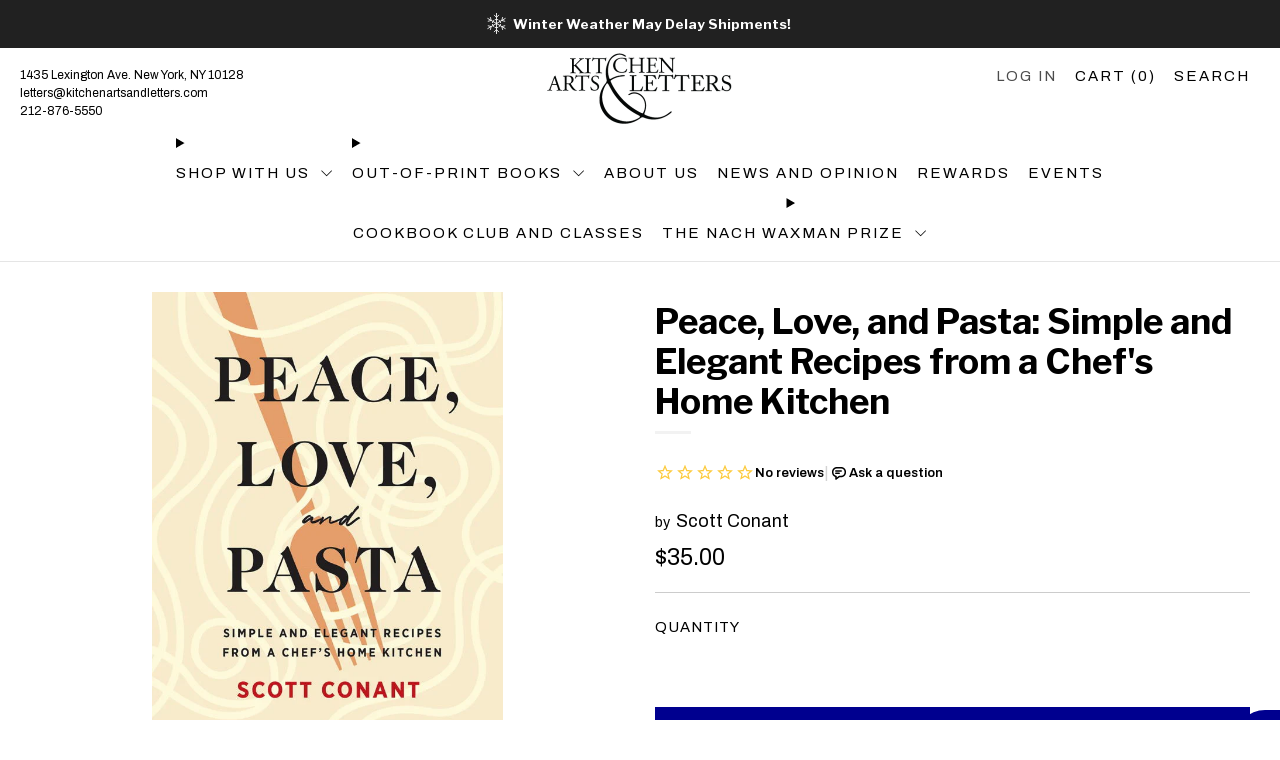

--- FILE ---
content_type: text/html; charset=utf-8
request_url: https://www.kitchenartsandletters.com/products/peace-love-and-pasta-simple-and-elegant-recipes-from-a-chefs-home-kitchen
body_size: 42033
content:
<!doctype html>
<html class="no-js" lang="en">
<head>
	<meta charset="utf-8">
	<meta http-equiv="X-UA-Compatible" content="IE=edge,chrome=1">
	<meta name="viewport" content="width=device-width, initial-scale=1.0, height=device-height, minimum-scale=1.0, maximum-scale=2.0, user-scalable=yes">
	<meta name="theme-color" content="#00008f">
    <meta name="google-site-verification" content="9mo_TiCcc04a8bTHyVp4ICL9lr6_0JB0MgobjWiIjrs" />

	<!-- Network optimisations -->
<link rel="preconnect" href="//cdn.shopify.com" crossorigin>
<link rel="preconnect" href="//fonts.shopifycdn.com" crossorigin>

<link rel="preload" as="style" href="//www.kitchenartsandletters.com/cdn/shop/t/47/assets/theme-critical.css?v=163128772902179321641750798210"><link rel="preload" as="script" href="//www.kitchenartsandletters.com/cdn/shop/t/47/assets/scrollreveal.min.js?v=163720458850474464051750798210"><link rel="preload" href="//www.kitchenartsandletters.com/cdn/fonts/archivo/archivo_n4.dc8d917cc69af0a65ae04d01fd8eeab28a3573c9.woff2" as="font" type="font/woff2" crossorigin>
<link rel="preload" href="//www.kitchenartsandletters.com/cdn/fonts/libre_franklin/librefranklin_n7.6739620624550b8695d0cc23f92ffd46eb51c7a3.woff2" as="font" type="font/woff2" crossorigin>
<link rel="canonical" href="https://www.kitchenartsandletters.com/products/peace-love-and-pasta-simple-and-elegant-recipes-from-a-chefs-home-kitchen">
        <link rel="canonical" href="https://www.kitchenartsandletters.com/products/peace-love-and-pasta-simple-and-elegant-recipes-from-a-chefs-home-kitchen" />
    

	

	<!-- Title and description ================================================== -->
	<title>Peace, Love, and Pasta: Simple and Elegant Recipes from a Chef&#39;s Home 
&ndash; Kitchen Arts &amp; Letters</title><meta name="description" content="A perennial crowd-pleaser in restaurants and on television, Scott Conant has made his name cooking Italian food. In this collection of recipes for home cooks, Conant leans heavily but not exclusively Italian. He is definitely not reprising popular standards, so if you&#39;re looking for some fresh ideas, you might consider"><!-- /snippets/social-meta-tags.liquid -->




<meta property="og:site_name" content="Kitchen Arts &amp; Letters">
<meta property="og:url" content="https://www.kitchenartsandletters.com/products/peace-love-and-pasta-simple-and-elegant-recipes-from-a-chefs-home-kitchen">
<meta property="og:title" content="Peace, Love, and Pasta: Simple and Elegant Recipes from a Chef&#39;s Home ">
<meta property="og:type" content="product">
<meta property="og:description" content="A perennial crowd-pleaser in restaurants and on television, Scott Conant has made his name cooking Italian food. In this collection of recipes for home cooks, Conant leans heavily but not exclusively Italian. He is definitely not reprising popular standards, so if you&#39;re looking for some fresh ideas, you might consider">

  <meta property="og:price:amount" content="35.00">
  <meta property="og:price:currency" content="USD">

<meta property="og:image" content="http://www.kitchenartsandletters.com/cdn/shop/products/Conant_9781419747366_84dae_1200x1200.jpg?v=1631896387"><meta property="og:image" content="http://www.kitchenartsandletters.com/cdn/shop/products/Conant_9781419747366_il_3_79f7b_1200x1200.jpg?v=1631896388"><meta property="og:image" content="http://www.kitchenartsandletters.com/cdn/shop/products/Conant_9781419747366_il_6_ec67a_1200x1200.jpg?v=1631896388">
<meta property="og:image:secure_url" content="https://www.kitchenartsandletters.com/cdn/shop/products/Conant_9781419747366_84dae_1200x1200.jpg?v=1631896387"><meta property="og:image:secure_url" content="https://www.kitchenartsandletters.com/cdn/shop/products/Conant_9781419747366_il_3_79f7b_1200x1200.jpg?v=1631896388"><meta property="og:image:secure_url" content="https://www.kitchenartsandletters.com/cdn/shop/products/Conant_9781419747366_il_6_ec67a_1200x1200.jpg?v=1631896388">


<meta name="twitter:card" content="summary_large_image">
<meta name="twitter:title" content="Peace, Love, and Pasta: Simple and Elegant Recipes from a Chef&#39;s Home ">
<meta name="twitter:description" content="A perennial crowd-pleaser in restaurants and on television, Scott Conant has made his name cooking Italian food. In this collection of recipes for home cooks, Conant leans heavily but not exclusively Italian. He is definitely not reprising popular standards, so if you&#39;re looking for some fresh ideas, you might consider">

	<!-- JS before CSSOM =================================================== -->
	<script type="text/javascript">
		theme = {};
		theme.t = {};
	  	theme.t.add_to_cart = 'Add to cart';
	    theme.t.sold_out = 'Sold out';
	    theme.t.unavailable = 'Unavailable';
	    theme.t.regular_price = 'Regular price';
	    theme.t.sale_price = 'Sale price';
	    theme.t.qty_notice_in_stock = 'In stock';
	    theme.t.qty_notice_low_stock = 'Low stock';
	    theme.t.qty_notice_sold_out = 'Out of stock';
	    theme.t.qty_notice_number_in_stock_html = '<span>[qty]</span> in stock';
	    theme.t.qty_notice_number_low_stock_html = 'Only <span>[qty]</span> in stock';
	    theme.t.discount_currency = 'Save [discount]';
	    theme.t.discount_percentage = 'Save [discount]%';
	    theme.t.discount_text = 'On Sale';
	    theme.t.unit_price_label = 'Unit price';
	    theme.t.unit_price_separator = 'per';
	    theme.money_format = '${{amount}}';
		theme.map = {};
		theme.map_settings_url="//www.kitchenartsandletters.com/cdn/shop/t/47/assets/map_settings.min.js?v=55973849163231613841750798210";
		theme.cart_type = 'modal';
		theme.cart_ajax = true;
		theme.routes = {
			rootUrl: "/",
			rootUrlSlash: "/",
			cartUrl: "/cart",
			cartAddUrl: "/cart/add",
			cartChangeUrl: "/cart/change"
		};
		theme.assets = {
			plyr: "//www.kitchenartsandletters.com/cdn/shop/t/47/assets/plyr.min.js?v=4209607025050129391750798210",
			masonry: "//www.kitchenartsandletters.com/cdn/shop/t/47/assets/masonry.min.js?v=52946867241060388171750798210",
			
			fecha: "//www.kitchenartsandletters.com/cdn/shop/t/47/assets/fecha.min.js?v=77892649025288305351750798210"
		};
	</script>
	
	<style id="fontsupporttest">@font-face{font-family:"font";src:url("https://")}</style>
	<script type="text/javascript">
		function supportsFontFace() {
			function blacklist() {
				var match = /(WebKit|windows phone.+trident)\/(\d+)/i.exec(navigator.userAgent);
				return match && parseInt(match[2], 10) < (match[1] == 'WebKit' ? 533 : 6);
			}
			function hasFontFaceSrc() {
				var style = document.getElementById('fontsupporttest');
				var sheet = style.sheet || style.styleSheet;
				var cssText = sheet ? (sheet.cssRules && sheet.cssRules[0] ? sheet.cssRules[0].cssText : sheet.cssText || '') : '';
				return /src/i.test(cssText);
			}
			return !blacklist() && hasFontFaceSrc();
		}
		document.documentElement.classList.replace('no-js', 'js');
		if (window.matchMedia("(pointer: coarse)").matches) {document.documentElement.classList.add('touchevents')} else {document.documentElement.classList.add('no-touchevents')}
		if (supportsFontFace()) {document.documentElement.classList.add('fontface')}
	</script>


<script>
  window.__PRODUCT_ID = 6606238515333;
  window.__PREORDER_PRODUCTS = window.__PREORDER_PRODUCTS || [];
  window.__BACKORDER_VARIANTS = window.__BACKORDER_VARIANTS || [];
  window.__PUBDATES = window.__PUBDATES || {};
  window.__COLLECTION_HANDLES = window.__COLLECTION_HANDLES || [];
  window.__SIGNED_PRODUCTS = window.__SIGNED_PRODUCTS || [];
  window.__BOOKPLATE_PRODUCTS = window.__BOOKPLATE_PRODUCTS || [];

  

  
    
      
        
        
          
          
  

  
  

  
    
    
    
      console.log("Assigning pubdate for variant 39538369200261:", "09-14-2021");
      window.__PUBDATES[39538369200261] = "09-14-2021";
    

    
    
    

    

    

    
  

  
    window.__COLLECTION_HANDLES.push("everyday-cooking");
  
</script>

  
	<script src="//www.kitchenartsandletters.com/cdn/shop/t/47/assets/jquery.min.js?v=115860211936397945481750798210" defer="defer"></script>
	<script src="//www.kitchenartsandletters.com/cdn/shop/t/47/assets/vendor.min.js?v=63725370585070164101750798210" defer="defer"></script>
	<script src="//www.kitchenartsandletters.com/cdn/shop/t/47/assets/ajax-cart.js?v=75524019650848056511750798210" defer="defer"></script>


  <!-- CSS ================================================== -->
  









































<style data-shopify>

:root {
	--color--brand: #00008f;
	--color--brand-dark: #000076;
	--color--brand-light: #0000a9;

	--color--accent: #c12020;
	--color--accent-dark: #ab1c1c;

	--color--link: #2929ff;
	--color--link-dark: #000000;

	--color--text: #000000;
	--color--text-light: rgba(0, 0, 0, 0.7);
	--color--text-lighter: rgba(0, 0, 0, 0.55);
	--color--text-lightest: rgba(0, 0, 0, 0.2);
	--color--text-bg: rgba(0, 0, 0, 0.05);

	--color--headings: #000000;
	--color--alt-text: #666666;
	--color--btn: #ffffff;

	--color--product-bg: #ffffff;
	--color--product-sale: #c12020;

	--color--low-stock: #C00000;
	--color--in-stock: #4A9F53;

	--color--title-border: #f2f2f2;

	--color--drawer-bg: #ffffff;

	--color--bg: #ffffff;
	--color--bg-alpha: rgba(255, 255, 255, 0.8);
	--color--bg-light: #ffffff;
	--color--bg-dark: #f2f2f2;

	--color--drop-shadow: rgba(0, 0, 0, 0.08);

	--color--label-brand: #00008f;
	--color--label-sold_out: #f2f2f2;
	--color--label-discount: #c00000;
	--color--label-new: #e5e5e5;
	--color--label-custom1: #e5e5e5;
	--color--label-custom2: #e5e5e5;
	--color--label-custom3: #e5e5e5;
  	--color--label-custom4: #e5e5e5;
  	--color--label-custom5: #c12020;
  
	--color--text-label-brand: #FFFFFF;
	--color--text-label-sold_out: #000000;
	--color--text-label-discount: #FFFFFF;
	--color--text-label-new: #000000;
	--color--text-label-custom_one: #000000;
	--color--text-label-custom_two: #000000;
    --color--text-label-custom_three: #000000;
    --color--text-label-custom_four: #000000;
    --color--text-label-custom_five: #FFFFFF;

	--font--size-base: 16.0;
	--font--line-base: 30;

	--font--size-h1: 32;
	--font--size-h2: 26;
	--font--size-h3: 22;
	--font--size-h4: 20;
	--font--size-h5: 18;
	--font--size-h6: 17;

	--font--size-grid: 15;
	--font--size-nav: 15;
	--font--size-mobile-nav: 16;
	--font--size-mega-menu: 13;
	--font--size-product-form-headings: 13;

	--font--body: Archivo, sans-serif;
	--font--body-style: normal;
  --font--body-weight: 400;

  --font--title: "Libre Franklin", sans-serif;
	--font--title-weight: 700;
	--font--title-style: normal;
	--font--title-space: 0px;
	--font--title-transform: none;
	--font--title-border: 1;
	--font--title-border-size: 3px;

	--font--button: Archivo, sans-serif;
	--font--button-weight: 400;
	--font--button-style: normal;

	--font--button-space: 1px;
	--font--button-transform: none;
	--font--button-size: 14;
	--font--button-mobile-size: 12px;

	--checkbox-check-invert: 1;
}
</style>

	<style>@font-face {
  font-family: Archivo;
  font-weight: 400;
  font-style: normal;
  font-display: swap;
  src: url("//www.kitchenartsandletters.com/cdn/fonts/archivo/archivo_n4.dc8d917cc69af0a65ae04d01fd8eeab28a3573c9.woff2") format("woff2"),
       url("//www.kitchenartsandletters.com/cdn/fonts/archivo/archivo_n4.bd6b9c34fdb81d7646836be8065ce3c80a2cc984.woff") format("woff");
}

@font-face {
  font-family: "Libre Franklin";
  font-weight: 700;
  font-style: normal;
  font-display: swap;
  src: url("//www.kitchenartsandletters.com/cdn/fonts/libre_franklin/librefranklin_n7.6739620624550b8695d0cc23f92ffd46eb51c7a3.woff2") format("woff2"),
       url("//www.kitchenartsandletters.com/cdn/fonts/libre_franklin/librefranklin_n7.7cebc205621b23b061b803310af0ad39921ae57d.woff") format("woff");
}

@font-face {
  font-family: Archivo;
  font-weight: 700;
  font-style: normal;
  font-display: swap;
  src: url("//www.kitchenartsandletters.com/cdn/fonts/archivo/archivo_n7.651b020b3543640c100112be6f1c1b8e816c7f13.woff2") format("woff2"),
       url("//www.kitchenartsandletters.com/cdn/fonts/archivo/archivo_n7.7e9106d320e6594976a7dcb57957f3e712e83c96.woff") format("woff");
}

@font-face {
  font-family: Archivo;
  font-weight: 400;
  font-style: italic;
  font-display: swap;
  src: url("//www.kitchenartsandletters.com/cdn/fonts/archivo/archivo_i4.37d8c4e02dc4f8e8b559f47082eb24a5c48c2908.woff2") format("woff2"),
       url("//www.kitchenartsandletters.com/cdn/fonts/archivo/archivo_i4.839d35d75c605237591e73815270f86ab696602c.woff") format("woff");
}

@font-face {
  font-family: Archivo;
  font-weight: 700;
  font-style: italic;
  font-display: swap;
  src: url("//www.kitchenartsandletters.com/cdn/fonts/archivo/archivo_i7.3dc798c6f261b8341dd97dd5c78d97d457c63517.woff2") format("woff2"),
       url("//www.kitchenartsandletters.com/cdn/fonts/archivo/archivo_i7.3b65e9d326e7379bd5f15bcb927c5d533d950ff6.woff") format("woff");
}

</style>

<link rel="stylesheet" href="//www.kitchenartsandletters.com/cdn/shop/t/47/assets/theme-critical.css?v=163128772902179321641750798210">

<link rel="preload" href="//www.kitchenartsandletters.com/cdn/shop/t/47/assets/theme.css?v=44762011936381961451760366865" as="style" onload="this.onload=null;this.rel='stylesheet'">
<noscript><link rel="stylesheet" href="//www.kitchenartsandletters.com/cdn/shop/t/47/assets/theme.css?v=44762011936381961451760366865"></noscript>
<script>
	/*! loadCSS rel=preload polyfill. [c]2017 Filament Group, Inc. MIT License */
	(function(w){"use strict";if(!w.loadCSS){w.loadCSS=function(){}}var rp=loadCSS.relpreload={};rp.support=(function(){var ret;try{ret=w.document.createElement("link").relList.supports("preload")}catch(e){ret=false}return function(){return ret}})();rp.bindMediaToggle=function(link){var finalMedia=link.media||"all";function enableStylesheet(){if(link.addEventListener){link.removeEventListener("load",enableStylesheet)}else if(link.attachEvent){link.detachEvent("onload",enableStylesheet)}link.setAttribute("onload",null);link.media=finalMedia}if(link.addEventListener){link.addEventListener("load",enableStylesheet)}else if(link.attachEvent){link.attachEvent("onload",enableStylesheet)}setTimeout(function(){link.rel="stylesheet";link.media="only x"});setTimeout(enableStylesheet,3000)};rp.poly=function(){if(rp.support()){return}var links=w.document.getElementsByTagName("link");for(var i=0;i<links.length;i+=1){var link=links[i];if(link.rel==="preload"&&link.getAttribute("as")==="style"&&!link.getAttribute("data-loadcss")){link.setAttribute("data-loadcss",true);rp.bindMediaToggle(link)}}};if(!rp.support()){rp.poly();var run=w.setInterval(rp.poly,500);if(w.addEventListener){w.addEventListener("load",function(){rp.poly();w.clearInterval(run)})}else if(w.attachEvent){w.attachEvent("onload",function(){rp.poly();w.clearInterval(run)})}}if(typeof exports!=="undefined"){exports.loadCSS=loadCSS}else{w.loadCSS=loadCSS}}(typeof global!=="undefined"?global:this));
</script>
 
	<!-- JS after CSSOM=================================================== -->
	<script src="//www.kitchenartsandletters.com/cdn/shop/t/47/assets/theme.min.js?v=13857629684926792451750798210" defer="defer"></script>
	<script src="//www.kitchenartsandletters.com/cdn/shop/t/47/assets/custom.js?v=132581193450573052311762202530" defer="defer"></script><script src="//www.kitchenartsandletters.com/cdn/shop/t/47/assets/swatch-colors.js?v=82493430240517712901750798210" defer="defer"></script><script src="//www.kitchenartsandletters.com/cdn/shop/t/47/assets/details-disclosure.js?v=96430930583685380661750798210" defer="defer"></script>
	<script src="//www.kitchenartsandletters.com/cdn/shop/t/47/assets/header-details-disclosure.js?v=21486544877615593081750798210" defer="defer"></script>

	

  
		<script src="//www.kitchenartsandletters.com/cdn/shop/t/47/assets/scrollreveal.min.js?v=163720458850474464051750798210"></script>
	
	

	<script src="//www.kitchenartsandletters.com/cdn/shop/t/47/assets/damage-condition-dynamic.js?v=11970372352488462831767648735" defer></script>

	<!-- Header hook for plugins ================================================== -->
  <script>window.performance && window.performance.mark && window.performance.mark('shopify.content_for_header.start');</script><meta name="google-site-verification" content="9mo_TiCcc04a8bTHyVp4ICL9lr6_0JB0MgobjWiIjrs">
<meta id="shopify-digital-wallet" name="shopify-digital-wallet" content="/29750460549/digital_wallets/dialog">
<meta name="shopify-checkout-api-token" content="238f4bd0e347cd4329c890c3ba72d7ae">
<meta id="in-context-paypal-metadata" data-shop-id="29750460549" data-venmo-supported="false" data-environment="production" data-locale="en_US" data-paypal-v4="true" data-currency="USD">
<link rel="alternate" type="application/json+oembed" href="https://www.kitchenartsandletters.com/products/peace-love-and-pasta-simple-and-elegant-recipes-from-a-chefs-home-kitchen.oembed">
<script async="async" src="/checkouts/internal/preloads.js?locale=en-US"></script>
<link rel="preconnect" href="https://shop.app" crossorigin="anonymous">
<script async="async" src="https://shop.app/checkouts/internal/preloads.js?locale=en-US&shop_id=29750460549" crossorigin="anonymous"></script>
<script id="apple-pay-shop-capabilities" type="application/json">{"shopId":29750460549,"countryCode":"US","currencyCode":"USD","merchantCapabilities":["supports3DS"],"merchantId":"gid:\/\/shopify\/Shop\/29750460549","merchantName":"Kitchen Arts \u0026 Letters","requiredBillingContactFields":["postalAddress","email","phone"],"requiredShippingContactFields":["postalAddress","email","phone"],"shippingType":"shipping","supportedNetworks":["visa","masterCard","amex","discover","elo","jcb"],"total":{"type":"pending","label":"Kitchen Arts \u0026 Letters","amount":"1.00"},"shopifyPaymentsEnabled":true,"supportsSubscriptions":true}</script>
<script id="shopify-features" type="application/json">{"accessToken":"238f4bd0e347cd4329c890c3ba72d7ae","betas":["rich-media-storefront-analytics"],"domain":"www.kitchenartsandletters.com","predictiveSearch":true,"shopId":29750460549,"locale":"en"}</script>
<script>var Shopify = Shopify || {};
Shopify.shop = "castironbooks.myshopify.com";
Shopify.locale = "en";
Shopify.currency = {"active":"USD","rate":"1.0"};
Shopify.country = "US";
Shopify.theme = {"name":"Venue - 2025 - Alpha","id":127529156741,"schema_name":"Venue","schema_version":"10.0.0","theme_store_id":836,"role":"main"};
Shopify.theme.handle = "null";
Shopify.theme.style = {"id":null,"handle":null};
Shopify.cdnHost = "www.kitchenartsandletters.com/cdn";
Shopify.routes = Shopify.routes || {};
Shopify.routes.root = "/";</script>
<script type="module">!function(o){(o.Shopify=o.Shopify||{}).modules=!0}(window);</script>
<script>!function(o){function n(){var o=[];function n(){o.push(Array.prototype.slice.apply(arguments))}return n.q=o,n}var t=o.Shopify=o.Shopify||{};t.loadFeatures=n(),t.autoloadFeatures=n()}(window);</script>
<script>
  window.ShopifyPay = window.ShopifyPay || {};
  window.ShopifyPay.apiHost = "shop.app\/pay";
  window.ShopifyPay.redirectState = null;
</script>
<script id="shop-js-analytics" type="application/json">{"pageType":"product"}</script>
<script defer="defer" async type="module" src="//www.kitchenartsandletters.com/cdn/shopifycloud/shop-js/modules/v2/client.init-shop-cart-sync_BT-GjEfc.en.esm.js"></script>
<script defer="defer" async type="module" src="//www.kitchenartsandletters.com/cdn/shopifycloud/shop-js/modules/v2/chunk.common_D58fp_Oc.esm.js"></script>
<script defer="defer" async type="module" src="//www.kitchenartsandletters.com/cdn/shopifycloud/shop-js/modules/v2/chunk.modal_xMitdFEc.esm.js"></script>
<script type="module">
  await import("//www.kitchenartsandletters.com/cdn/shopifycloud/shop-js/modules/v2/client.init-shop-cart-sync_BT-GjEfc.en.esm.js");
await import("//www.kitchenartsandletters.com/cdn/shopifycloud/shop-js/modules/v2/chunk.common_D58fp_Oc.esm.js");
await import("//www.kitchenartsandletters.com/cdn/shopifycloud/shop-js/modules/v2/chunk.modal_xMitdFEc.esm.js");

  window.Shopify.SignInWithShop?.initShopCartSync?.({"fedCMEnabled":true,"windoidEnabled":true});

</script>
<script>
  window.Shopify = window.Shopify || {};
  if (!window.Shopify.featureAssets) window.Shopify.featureAssets = {};
  window.Shopify.featureAssets['shop-js'] = {"shop-cart-sync":["modules/v2/client.shop-cart-sync_DZOKe7Ll.en.esm.js","modules/v2/chunk.common_D58fp_Oc.esm.js","modules/v2/chunk.modal_xMitdFEc.esm.js"],"init-fed-cm":["modules/v2/client.init-fed-cm_B6oLuCjv.en.esm.js","modules/v2/chunk.common_D58fp_Oc.esm.js","modules/v2/chunk.modal_xMitdFEc.esm.js"],"shop-cash-offers":["modules/v2/client.shop-cash-offers_D2sdYoxE.en.esm.js","modules/v2/chunk.common_D58fp_Oc.esm.js","modules/v2/chunk.modal_xMitdFEc.esm.js"],"shop-login-button":["modules/v2/client.shop-login-button_QeVjl5Y3.en.esm.js","modules/v2/chunk.common_D58fp_Oc.esm.js","modules/v2/chunk.modal_xMitdFEc.esm.js"],"pay-button":["modules/v2/client.pay-button_DXTOsIq6.en.esm.js","modules/v2/chunk.common_D58fp_Oc.esm.js","modules/v2/chunk.modal_xMitdFEc.esm.js"],"shop-button":["modules/v2/client.shop-button_DQZHx9pm.en.esm.js","modules/v2/chunk.common_D58fp_Oc.esm.js","modules/v2/chunk.modal_xMitdFEc.esm.js"],"avatar":["modules/v2/client.avatar_BTnouDA3.en.esm.js"],"init-windoid":["modules/v2/client.init-windoid_CR1B-cfM.en.esm.js","modules/v2/chunk.common_D58fp_Oc.esm.js","modules/v2/chunk.modal_xMitdFEc.esm.js"],"init-shop-for-new-customer-accounts":["modules/v2/client.init-shop-for-new-customer-accounts_C_vY_xzh.en.esm.js","modules/v2/client.shop-login-button_QeVjl5Y3.en.esm.js","modules/v2/chunk.common_D58fp_Oc.esm.js","modules/v2/chunk.modal_xMitdFEc.esm.js"],"init-shop-email-lookup-coordinator":["modules/v2/client.init-shop-email-lookup-coordinator_BI7n9ZSv.en.esm.js","modules/v2/chunk.common_D58fp_Oc.esm.js","modules/v2/chunk.modal_xMitdFEc.esm.js"],"init-shop-cart-sync":["modules/v2/client.init-shop-cart-sync_BT-GjEfc.en.esm.js","modules/v2/chunk.common_D58fp_Oc.esm.js","modules/v2/chunk.modal_xMitdFEc.esm.js"],"shop-toast-manager":["modules/v2/client.shop-toast-manager_DiYdP3xc.en.esm.js","modules/v2/chunk.common_D58fp_Oc.esm.js","modules/v2/chunk.modal_xMitdFEc.esm.js"],"init-customer-accounts":["modules/v2/client.init-customer-accounts_D9ZNqS-Q.en.esm.js","modules/v2/client.shop-login-button_QeVjl5Y3.en.esm.js","modules/v2/chunk.common_D58fp_Oc.esm.js","modules/v2/chunk.modal_xMitdFEc.esm.js"],"init-customer-accounts-sign-up":["modules/v2/client.init-customer-accounts-sign-up_iGw4briv.en.esm.js","modules/v2/client.shop-login-button_QeVjl5Y3.en.esm.js","modules/v2/chunk.common_D58fp_Oc.esm.js","modules/v2/chunk.modal_xMitdFEc.esm.js"],"shop-follow-button":["modules/v2/client.shop-follow-button_CqMgW2wH.en.esm.js","modules/v2/chunk.common_D58fp_Oc.esm.js","modules/v2/chunk.modal_xMitdFEc.esm.js"],"checkout-modal":["modules/v2/client.checkout-modal_xHeaAweL.en.esm.js","modules/v2/chunk.common_D58fp_Oc.esm.js","modules/v2/chunk.modal_xMitdFEc.esm.js"],"shop-login":["modules/v2/client.shop-login_D91U-Q7h.en.esm.js","modules/v2/chunk.common_D58fp_Oc.esm.js","modules/v2/chunk.modal_xMitdFEc.esm.js"],"lead-capture":["modules/v2/client.lead-capture_BJmE1dJe.en.esm.js","modules/v2/chunk.common_D58fp_Oc.esm.js","modules/v2/chunk.modal_xMitdFEc.esm.js"],"payment-terms":["modules/v2/client.payment-terms_Ci9AEqFq.en.esm.js","modules/v2/chunk.common_D58fp_Oc.esm.js","modules/v2/chunk.modal_xMitdFEc.esm.js"]};
</script>
<script>(function() {
  var isLoaded = false;
  function asyncLoad() {
    if (isLoaded) return;
    isLoaded = true;
    var urls = ["https:\/\/chimpstatic.com\/mcjs-connected\/js\/users\/a84a608643ac5bfcd47cc8250\/8104c4cbd18cd5af9994e0f3d.js?shop=castironbooks.myshopify.com","\/\/cdn.shopify.com\/proxy\/edc17917f667961a3072ca3a198463f1cd8959996f8cb680e2c1716c5b42b648\/static.cdn.printful.com\/static\/js\/external\/shopify-product-customizer.js?v=0.28\u0026shop=castironbooks.myshopify.com\u0026sp-cache-control=cHVibGljLCBtYXgtYWdlPTkwMA"];
    for (var i = 0; i < urls.length; i++) {
      var s = document.createElement('script');
      s.type = 'text/javascript';
      s.async = true;
      s.src = urls[i];
      var x = document.getElementsByTagName('script')[0];
      x.parentNode.insertBefore(s, x);
    }
  };
  if(window.attachEvent) {
    window.attachEvent('onload', asyncLoad);
  } else {
    window.addEventListener('load', asyncLoad, false);
  }
})();</script>
<script id="__st">var __st={"a":29750460549,"offset":-18000,"reqid":"d01e04db-c556-4adf-872c-812792af8715-1769447202","pageurl":"www.kitchenartsandletters.com\/products\/peace-love-and-pasta-simple-and-elegant-recipes-from-a-chefs-home-kitchen","u":"2eadacfdc4b6","p":"product","rtyp":"product","rid":6606238515333};</script>
<script>window.ShopifyPaypalV4VisibilityTracking = true;</script>
<script id="captcha-bootstrap">!function(){'use strict';const t='contact',e='account',n='new_comment',o=[[t,t],['blogs',n],['comments',n],[t,'customer']],c=[[e,'customer_login'],[e,'guest_login'],[e,'recover_customer_password'],[e,'create_customer']],r=t=>t.map((([t,e])=>`form[action*='/${t}']:not([data-nocaptcha='true']) input[name='form_type'][value='${e}']`)).join(','),a=t=>()=>t?[...document.querySelectorAll(t)].map((t=>t.form)):[];function s(){const t=[...o],e=r(t);return a(e)}const i='password',u='form_key',d=['recaptcha-v3-token','g-recaptcha-response','h-captcha-response',i],f=()=>{try{return window.sessionStorage}catch{return}},m='__shopify_v',_=t=>t.elements[u];function p(t,e,n=!1){try{const o=window.sessionStorage,c=JSON.parse(o.getItem(e)),{data:r}=function(t){const{data:e,action:n}=t;return t[m]||n?{data:e,action:n}:{data:t,action:n}}(c);for(const[e,n]of Object.entries(r))t.elements[e]&&(t.elements[e].value=n);n&&o.removeItem(e)}catch(o){console.error('form repopulation failed',{error:o})}}const l='form_type',E='cptcha';function T(t){t.dataset[E]=!0}const w=window,h=w.document,L='Shopify',v='ce_forms',y='captcha';let A=!1;((t,e)=>{const n=(g='f06e6c50-85a8-45c8-87d0-21a2b65856fe',I='https://cdn.shopify.com/shopifycloud/storefront-forms-hcaptcha/ce_storefront_forms_captcha_hcaptcha.v1.5.2.iife.js',D={infoText:'Protected by hCaptcha',privacyText:'Privacy',termsText:'Terms'},(t,e,n)=>{const o=w[L][v],c=o.bindForm;if(c)return c(t,g,e,D).then(n);var r;o.q.push([[t,g,e,D],n]),r=I,A||(h.body.append(Object.assign(h.createElement('script'),{id:'captcha-provider',async:!0,src:r})),A=!0)});var g,I,D;w[L]=w[L]||{},w[L][v]=w[L][v]||{},w[L][v].q=[],w[L][y]=w[L][y]||{},w[L][y].protect=function(t,e){n(t,void 0,e),T(t)},Object.freeze(w[L][y]),function(t,e,n,w,h,L){const[v,y,A,g]=function(t,e,n){const i=e?o:[],u=t?c:[],d=[...i,...u],f=r(d),m=r(i),_=r(d.filter((([t,e])=>n.includes(e))));return[a(f),a(m),a(_),s()]}(w,h,L),I=t=>{const e=t.target;return e instanceof HTMLFormElement?e:e&&e.form},D=t=>v().includes(t);t.addEventListener('submit',(t=>{const e=I(t);if(!e)return;const n=D(e)&&!e.dataset.hcaptchaBound&&!e.dataset.recaptchaBound,o=_(e),c=g().includes(e)&&(!o||!o.value);(n||c)&&t.preventDefault(),c&&!n&&(function(t){try{if(!f())return;!function(t){const e=f();if(!e)return;const n=_(t);if(!n)return;const o=n.value;o&&e.removeItem(o)}(t);const e=Array.from(Array(32),(()=>Math.random().toString(36)[2])).join('');!function(t,e){_(t)||t.append(Object.assign(document.createElement('input'),{type:'hidden',name:u})),t.elements[u].value=e}(t,e),function(t,e){const n=f();if(!n)return;const o=[...t.querySelectorAll(`input[type='${i}']`)].map((({name:t})=>t)),c=[...d,...o],r={};for(const[a,s]of new FormData(t).entries())c.includes(a)||(r[a]=s);n.setItem(e,JSON.stringify({[m]:1,action:t.action,data:r}))}(t,e)}catch(e){console.error('failed to persist form',e)}}(e),e.submit())}));const S=(t,e)=>{t&&!t.dataset[E]&&(n(t,e.some((e=>e===t))),T(t))};for(const o of['focusin','change'])t.addEventListener(o,(t=>{const e=I(t);D(e)&&S(e,y())}));const B=e.get('form_key'),M=e.get(l),P=B&&M;t.addEventListener('DOMContentLoaded',(()=>{const t=y();if(P)for(const e of t)e.elements[l].value===M&&p(e,B);[...new Set([...A(),...v().filter((t=>'true'===t.dataset.shopifyCaptcha))])].forEach((e=>S(e,t)))}))}(h,new URLSearchParams(w.location.search),n,t,e,['guest_login'])})(!0,!0)}();</script>
<script integrity="sha256-4kQ18oKyAcykRKYeNunJcIwy7WH5gtpwJnB7kiuLZ1E=" data-source-attribution="shopify.loadfeatures" defer="defer" src="//www.kitchenartsandletters.com/cdn/shopifycloud/storefront/assets/storefront/load_feature-a0a9edcb.js" crossorigin="anonymous"></script>
<script crossorigin="anonymous" defer="defer" src="//www.kitchenartsandletters.com/cdn/shopifycloud/storefront/assets/shopify_pay/storefront-65b4c6d7.js?v=20250812"></script>
<script data-source-attribution="shopify.dynamic_checkout.dynamic.init">var Shopify=Shopify||{};Shopify.PaymentButton=Shopify.PaymentButton||{isStorefrontPortableWallets:!0,init:function(){window.Shopify.PaymentButton.init=function(){};var t=document.createElement("script");t.src="https://www.kitchenartsandletters.com/cdn/shopifycloud/portable-wallets/latest/portable-wallets.en.js",t.type="module",document.head.appendChild(t)}};
</script>
<script data-source-attribution="shopify.dynamic_checkout.buyer_consent">
  function portableWalletsHideBuyerConsent(e){var t=document.getElementById("shopify-buyer-consent"),n=document.getElementById("shopify-subscription-policy-button");t&&n&&(t.classList.add("hidden"),t.setAttribute("aria-hidden","true"),n.removeEventListener("click",e))}function portableWalletsShowBuyerConsent(e){var t=document.getElementById("shopify-buyer-consent"),n=document.getElementById("shopify-subscription-policy-button");t&&n&&(t.classList.remove("hidden"),t.removeAttribute("aria-hidden"),n.addEventListener("click",e))}window.Shopify?.PaymentButton&&(window.Shopify.PaymentButton.hideBuyerConsent=portableWalletsHideBuyerConsent,window.Shopify.PaymentButton.showBuyerConsent=portableWalletsShowBuyerConsent);
</script>
<script data-source-attribution="shopify.dynamic_checkout.cart.bootstrap">document.addEventListener("DOMContentLoaded",(function(){function t(){return document.querySelector("shopify-accelerated-checkout-cart, shopify-accelerated-checkout")}if(t())Shopify.PaymentButton.init();else{new MutationObserver((function(e,n){t()&&(Shopify.PaymentButton.init(),n.disconnect())})).observe(document.body,{childList:!0,subtree:!0})}}));
</script>
<script id='scb4127' type='text/javascript' async='' src='https://www.kitchenartsandletters.com/cdn/shopifycloud/privacy-banner/storefront-banner.js'></script><link id="shopify-accelerated-checkout-styles" rel="stylesheet" media="screen" href="https://www.kitchenartsandletters.com/cdn/shopifycloud/portable-wallets/latest/accelerated-checkout-backwards-compat.css" crossorigin="anonymous">
<style id="shopify-accelerated-checkout-cart">
        #shopify-buyer-consent {
  margin-top: 1em;
  display: inline-block;
  width: 100%;
}

#shopify-buyer-consent.hidden {
  display: none;
}

#shopify-subscription-policy-button {
  background: none;
  border: none;
  padding: 0;
  text-decoration: underline;
  font-size: inherit;
  cursor: pointer;
}

#shopify-subscription-policy-button::before {
  box-shadow: none;
}

      </style>

<script>window.performance && window.performance.mark && window.performance.mark('shopify.content_for_header.end');</script>
<!-- BEGIN app block: shopify://apps/klaviyo-email-marketing-sms/blocks/klaviyo-onsite-embed/2632fe16-c075-4321-a88b-50b567f42507 -->












  <script async src="https://static.klaviyo.com/onsite/js/WGazUR/klaviyo.js?company_id=WGazUR"></script>
  <script>!function(){if(!window.klaviyo){window._klOnsite=window._klOnsite||[];try{window.klaviyo=new Proxy({},{get:function(n,i){return"push"===i?function(){var n;(n=window._klOnsite).push.apply(n,arguments)}:function(){for(var n=arguments.length,o=new Array(n),w=0;w<n;w++)o[w]=arguments[w];var t="function"==typeof o[o.length-1]?o.pop():void 0,e=new Promise((function(n){window._klOnsite.push([i].concat(o,[function(i){t&&t(i),n(i)}]))}));return e}}})}catch(n){window.klaviyo=window.klaviyo||[],window.klaviyo.push=function(){var n;(n=window._klOnsite).push.apply(n,arguments)}}}}();</script>

  
    <script id="viewed_product">
      if (item == null) {
        var _learnq = _learnq || [];

        var MetafieldReviews = null
        var MetafieldYotpoRating = null
        var MetafieldYotpoCount = null
        var MetafieldLooxRating = null
        var MetafieldLooxCount = null
        var okendoProduct = null
        var okendoProductReviewCount = null
        var okendoProductReviewAverageValue = null
        try {
          // The following fields are used for Customer Hub recently viewed in order to add reviews.
          // This information is not part of __kla_viewed. Instead, it is part of __kla_viewed_reviewed_items
          MetafieldReviews = {"rating_count":0};
          MetafieldYotpoRating = null
          MetafieldYotpoCount = null
          MetafieldLooxRating = null
          MetafieldLooxCount = null

          okendoProduct = null
          // If the okendo metafield is not legacy, it will error, which then requires the new json formatted data
          if (okendoProduct && 'error' in okendoProduct) {
            okendoProduct = null
          }
          okendoProductReviewCount = okendoProduct ? okendoProduct.reviewCount : null
          okendoProductReviewAverageValue = okendoProduct ? okendoProduct.reviewAverageValue : null
        } catch (error) {
          console.error('Error in Klaviyo onsite reviews tracking:', error);
        }

        var item = {
          Name: "Peace, Love, and Pasta: Simple and Elegant Recipes from a Chef's Home Kitchen",
          ProductID: 6606238515333,
          Categories: ["Everyday Cooking"],
          ImageURL: "https://www.kitchenartsandletters.com/cdn/shop/products/Conant_9781419747366_84dae_grande.jpg?v=1631896387",
          URL: "https://www.kitchenartsandletters.com/products/peace-love-and-pasta-simple-and-elegant-recipes-from-a-chefs-home-kitchen",
          Brand: "ABR",
          Price: "$35.00",
          Value: "35.00",
          CompareAtPrice: "$0.00"
        };
        _learnq.push(['track', 'Viewed Product', item]);
        _learnq.push(['trackViewedItem', {
          Title: item.Name,
          ItemId: item.ProductID,
          Categories: item.Categories,
          ImageUrl: item.ImageURL,
          Url: item.URL,
          Metadata: {
            Brand: item.Brand,
            Price: item.Price,
            Value: item.Value,
            CompareAtPrice: item.CompareAtPrice
          },
          metafields:{
            reviews: MetafieldReviews,
            yotpo:{
              rating: MetafieldYotpoRating,
              count: MetafieldYotpoCount,
            },
            loox:{
              rating: MetafieldLooxRating,
              count: MetafieldLooxCount,
            },
            okendo: {
              rating: okendoProductReviewAverageValue,
              count: okendoProductReviewCount,
            }
          }
        }]);
      }
    </script>
  




  <script>
    window.klaviyoReviewsProductDesignMode = false
  </script>







<!-- END app block --><link href="https://monorail-edge.shopifysvc.com" rel="dns-prefetch">
<script>(function(){if ("sendBeacon" in navigator && "performance" in window) {try {var session_token_from_headers = performance.getEntriesByType('navigation')[0].serverTiming.find(x => x.name == '_s').description;} catch {var session_token_from_headers = undefined;}var session_cookie_matches = document.cookie.match(/_shopify_s=([^;]*)/);var session_token_from_cookie = session_cookie_matches && session_cookie_matches.length === 2 ? session_cookie_matches[1] : "";var session_token = session_token_from_headers || session_token_from_cookie || "";function handle_abandonment_event(e) {var entries = performance.getEntries().filter(function(entry) {return /monorail-edge.shopifysvc.com/.test(entry.name);});if (!window.abandonment_tracked && entries.length === 0) {window.abandonment_tracked = true;var currentMs = Date.now();var navigation_start = performance.timing.navigationStart;var payload = {shop_id: 29750460549,url: window.location.href,navigation_start,duration: currentMs - navigation_start,session_token,page_type: "product"};window.navigator.sendBeacon("https://monorail-edge.shopifysvc.com/v1/produce", JSON.stringify({schema_id: "online_store_buyer_site_abandonment/1.1",payload: payload,metadata: {event_created_at_ms: currentMs,event_sent_at_ms: currentMs}}));}}window.addEventListener('pagehide', handle_abandonment_event);}}());</script>
<script id="web-pixels-manager-setup">(function e(e,d,r,n,o){if(void 0===o&&(o={}),!Boolean(null===(a=null===(i=window.Shopify)||void 0===i?void 0:i.analytics)||void 0===a?void 0:a.replayQueue)){var i,a;window.Shopify=window.Shopify||{};var t=window.Shopify;t.analytics=t.analytics||{};var s=t.analytics;s.replayQueue=[],s.publish=function(e,d,r){return s.replayQueue.push([e,d,r]),!0};try{self.performance.mark("wpm:start")}catch(e){}var l=function(){var e={modern:/Edge?\/(1{2}[4-9]|1[2-9]\d|[2-9]\d{2}|\d{4,})\.\d+(\.\d+|)|Firefox\/(1{2}[4-9]|1[2-9]\d|[2-9]\d{2}|\d{4,})\.\d+(\.\d+|)|Chrom(ium|e)\/(9{2}|\d{3,})\.\d+(\.\d+|)|(Maci|X1{2}).+ Version\/(15\.\d+|(1[6-9]|[2-9]\d|\d{3,})\.\d+)([,.]\d+|)( \(\w+\)|)( Mobile\/\w+|) Safari\/|Chrome.+OPR\/(9{2}|\d{3,})\.\d+\.\d+|(CPU[ +]OS|iPhone[ +]OS|CPU[ +]iPhone|CPU IPhone OS|CPU iPad OS)[ +]+(15[._]\d+|(1[6-9]|[2-9]\d|\d{3,})[._]\d+)([._]\d+|)|Android:?[ /-](13[3-9]|1[4-9]\d|[2-9]\d{2}|\d{4,})(\.\d+|)(\.\d+|)|Android.+Firefox\/(13[5-9]|1[4-9]\d|[2-9]\d{2}|\d{4,})\.\d+(\.\d+|)|Android.+Chrom(ium|e)\/(13[3-9]|1[4-9]\d|[2-9]\d{2}|\d{4,})\.\d+(\.\d+|)|SamsungBrowser\/([2-9]\d|\d{3,})\.\d+/,legacy:/Edge?\/(1[6-9]|[2-9]\d|\d{3,})\.\d+(\.\d+|)|Firefox\/(5[4-9]|[6-9]\d|\d{3,})\.\d+(\.\d+|)|Chrom(ium|e)\/(5[1-9]|[6-9]\d|\d{3,})\.\d+(\.\d+|)([\d.]+$|.*Safari\/(?![\d.]+ Edge\/[\d.]+$))|(Maci|X1{2}).+ Version\/(10\.\d+|(1[1-9]|[2-9]\d|\d{3,})\.\d+)([,.]\d+|)( \(\w+\)|)( Mobile\/\w+|) Safari\/|Chrome.+OPR\/(3[89]|[4-9]\d|\d{3,})\.\d+\.\d+|(CPU[ +]OS|iPhone[ +]OS|CPU[ +]iPhone|CPU IPhone OS|CPU iPad OS)[ +]+(10[._]\d+|(1[1-9]|[2-9]\d|\d{3,})[._]\d+)([._]\d+|)|Android:?[ /-](13[3-9]|1[4-9]\d|[2-9]\d{2}|\d{4,})(\.\d+|)(\.\d+|)|Mobile Safari.+OPR\/([89]\d|\d{3,})\.\d+\.\d+|Android.+Firefox\/(13[5-9]|1[4-9]\d|[2-9]\d{2}|\d{4,})\.\d+(\.\d+|)|Android.+Chrom(ium|e)\/(13[3-9]|1[4-9]\d|[2-9]\d{2}|\d{4,})\.\d+(\.\d+|)|Android.+(UC? ?Browser|UCWEB|U3)[ /]?(15\.([5-9]|\d{2,})|(1[6-9]|[2-9]\d|\d{3,})\.\d+)\.\d+|SamsungBrowser\/(5\.\d+|([6-9]|\d{2,})\.\d+)|Android.+MQ{2}Browser\/(14(\.(9|\d{2,})|)|(1[5-9]|[2-9]\d|\d{3,})(\.\d+|))(\.\d+|)|K[Aa][Ii]OS\/(3\.\d+|([4-9]|\d{2,})\.\d+)(\.\d+|)/},d=e.modern,r=e.legacy,n=navigator.userAgent;return n.match(d)?"modern":n.match(r)?"legacy":"unknown"}(),u="modern"===l?"modern":"legacy",c=(null!=n?n:{modern:"",legacy:""})[u],f=function(e){return[e.baseUrl,"/wpm","/b",e.hashVersion,"modern"===e.buildTarget?"m":"l",".js"].join("")}({baseUrl:d,hashVersion:r,buildTarget:u}),m=function(e){var d=e.version,r=e.bundleTarget,n=e.surface,o=e.pageUrl,i=e.monorailEndpoint;return{emit:function(e){var a=e.status,t=e.errorMsg,s=(new Date).getTime(),l=JSON.stringify({metadata:{event_sent_at_ms:s},events:[{schema_id:"web_pixels_manager_load/3.1",payload:{version:d,bundle_target:r,page_url:o,status:a,surface:n,error_msg:t},metadata:{event_created_at_ms:s}}]});if(!i)return console&&console.warn&&console.warn("[Web Pixels Manager] No Monorail endpoint provided, skipping logging."),!1;try{return self.navigator.sendBeacon.bind(self.navigator)(i,l)}catch(e){}var u=new XMLHttpRequest;try{return u.open("POST",i,!0),u.setRequestHeader("Content-Type","text/plain"),u.send(l),!0}catch(e){return console&&console.warn&&console.warn("[Web Pixels Manager] Got an unhandled error while logging to Monorail."),!1}}}}({version:r,bundleTarget:l,surface:e.surface,pageUrl:self.location.href,monorailEndpoint:e.monorailEndpoint});try{o.browserTarget=l,function(e){var d=e.src,r=e.async,n=void 0===r||r,o=e.onload,i=e.onerror,a=e.sri,t=e.scriptDataAttributes,s=void 0===t?{}:t,l=document.createElement("script"),u=document.querySelector("head"),c=document.querySelector("body");if(l.async=n,l.src=d,a&&(l.integrity=a,l.crossOrigin="anonymous"),s)for(var f in s)if(Object.prototype.hasOwnProperty.call(s,f))try{l.dataset[f]=s[f]}catch(e){}if(o&&l.addEventListener("load",o),i&&l.addEventListener("error",i),u)u.appendChild(l);else{if(!c)throw new Error("Did not find a head or body element to append the script");c.appendChild(l)}}({src:f,async:!0,onload:function(){if(!function(){var e,d;return Boolean(null===(d=null===(e=window.Shopify)||void 0===e?void 0:e.analytics)||void 0===d?void 0:d.initialized)}()){var d=window.webPixelsManager.init(e)||void 0;if(d){var r=window.Shopify.analytics;r.replayQueue.forEach((function(e){var r=e[0],n=e[1],o=e[2];d.publishCustomEvent(r,n,o)})),r.replayQueue=[],r.publish=d.publishCustomEvent,r.visitor=d.visitor,r.initialized=!0}}},onerror:function(){return m.emit({status:"failed",errorMsg:"".concat(f," has failed to load")})},sri:function(e){var d=/^sha384-[A-Za-z0-9+/=]+$/;return"string"==typeof e&&d.test(e)}(c)?c:"",scriptDataAttributes:o}),m.emit({status:"loading"})}catch(e){m.emit({status:"failed",errorMsg:(null==e?void 0:e.message)||"Unknown error"})}}})({shopId: 29750460549,storefrontBaseUrl: "https://www.kitchenartsandletters.com",extensionsBaseUrl: "https://extensions.shopifycdn.com/cdn/shopifycloud/web-pixels-manager",monorailEndpoint: "https://monorail-edge.shopifysvc.com/unstable/produce_batch",surface: "storefront-renderer",enabledBetaFlags: ["2dca8a86"],webPixelsConfigList: [{"id":"558923909","configuration":"{\"accountID\":\"WGazUR\",\"webPixelConfig\":\"eyJlbmFibGVBZGRlZFRvQ2FydEV2ZW50cyI6IHRydWV9\"}","eventPayloadVersion":"v1","runtimeContext":"STRICT","scriptVersion":"524f6c1ee37bacdca7657a665bdca589","type":"APP","apiClientId":123074,"privacyPurposes":["ANALYTICS","MARKETING"],"dataSharingAdjustments":{"protectedCustomerApprovalScopes":["read_customer_address","read_customer_email","read_customer_name","read_customer_personal_data","read_customer_phone"]}},{"id":"303431813","configuration":"{\"config\":\"{\\\"pixel_id\\\":\\\"G-0X0Y8P1RGK\\\",\\\"target_country\\\":\\\"US\\\",\\\"gtag_events\\\":[{\\\"type\\\":\\\"search\\\",\\\"action_label\\\":\\\"G-0X0Y8P1RGK\\\"},{\\\"type\\\":\\\"begin_checkout\\\",\\\"action_label\\\":\\\"G-0X0Y8P1RGK\\\"},{\\\"type\\\":\\\"view_item\\\",\\\"action_label\\\":[\\\"G-0X0Y8P1RGK\\\",\\\"MC-122WCPGN34\\\"]},{\\\"type\\\":\\\"purchase\\\",\\\"action_label\\\":[\\\"G-0X0Y8P1RGK\\\",\\\"MC-122WCPGN34\\\"]},{\\\"type\\\":\\\"page_view\\\",\\\"action_label\\\":[\\\"G-0X0Y8P1RGK\\\",\\\"MC-122WCPGN34\\\"]},{\\\"type\\\":\\\"add_payment_info\\\",\\\"action_label\\\":\\\"G-0X0Y8P1RGK\\\"},{\\\"type\\\":\\\"add_to_cart\\\",\\\"action_label\\\":\\\"G-0X0Y8P1RGK\\\"}],\\\"enable_monitoring_mode\\\":false}\"}","eventPayloadVersion":"v1","runtimeContext":"OPEN","scriptVersion":"b2a88bafab3e21179ed38636efcd8a93","type":"APP","apiClientId":1780363,"privacyPurposes":[],"dataSharingAdjustments":{"protectedCustomerApprovalScopes":["read_customer_address","read_customer_email","read_customer_name","read_customer_personal_data","read_customer_phone"]}},{"id":"34177157","configuration":"{\"storeIdentity\":\"castironbooks.myshopify.com\",\"baseURL\":\"https:\\\/\\\/api.printful.com\\\/shopify-pixels\"}","eventPayloadVersion":"v1","runtimeContext":"STRICT","scriptVersion":"74f275712857ab41bea9d998dcb2f9da","type":"APP","apiClientId":156624,"privacyPurposes":["ANALYTICS","MARKETING","SALE_OF_DATA"],"dataSharingAdjustments":{"protectedCustomerApprovalScopes":["read_customer_address","read_customer_email","read_customer_name","read_customer_personal_data","read_customer_phone"]}},{"id":"shopify-app-pixel","configuration":"{}","eventPayloadVersion":"v1","runtimeContext":"STRICT","scriptVersion":"0450","apiClientId":"shopify-pixel","type":"APP","privacyPurposes":["ANALYTICS","MARKETING"]},{"id":"shopify-custom-pixel","eventPayloadVersion":"v1","runtimeContext":"LAX","scriptVersion":"0450","apiClientId":"shopify-pixel","type":"CUSTOM","privacyPurposes":["ANALYTICS","MARKETING"]}],isMerchantRequest: false,initData: {"shop":{"name":"Kitchen Arts \u0026 Letters","paymentSettings":{"currencyCode":"USD"},"myshopifyDomain":"castironbooks.myshopify.com","countryCode":"US","storefrontUrl":"https:\/\/www.kitchenartsandletters.com"},"customer":null,"cart":null,"checkout":null,"productVariants":[{"price":{"amount":35.0,"currencyCode":"USD"},"product":{"title":"Peace, Love, and Pasta: Simple and Elegant Recipes from a Chef's Home Kitchen","vendor":"ABR","id":"6606238515333","untranslatedTitle":"Peace, Love, and Pasta: Simple and Elegant Recipes from a Chef's Home Kitchen","url":"\/products\/peace-love-and-pasta-simple-and-elegant-recipes-from-a-chefs-home-kitchen","type":"BOOK"},"id":"39538369200261","image":{"src":"\/\/www.kitchenartsandletters.com\/cdn\/shop\/products\/Conant_9781419747366_84dae.jpg?v=1631896387"},"sku":"Scott Conant","title":"Default Title","untranslatedTitle":"Default Title"}],"purchasingCompany":null},},"https://www.kitchenartsandletters.com/cdn","fcfee988w5aeb613cpc8e4bc33m6693e112",{"modern":"","legacy":""},{"shopId":"29750460549","storefrontBaseUrl":"https:\/\/www.kitchenartsandletters.com","extensionBaseUrl":"https:\/\/extensions.shopifycdn.com\/cdn\/shopifycloud\/web-pixels-manager","surface":"storefront-renderer","enabledBetaFlags":"[\"2dca8a86\"]","isMerchantRequest":"false","hashVersion":"fcfee988w5aeb613cpc8e4bc33m6693e112","publish":"custom","events":"[[\"page_viewed\",{}],[\"product_viewed\",{\"productVariant\":{\"price\":{\"amount\":35.0,\"currencyCode\":\"USD\"},\"product\":{\"title\":\"Peace, Love, and Pasta: Simple and Elegant Recipes from a Chef's Home Kitchen\",\"vendor\":\"ABR\",\"id\":\"6606238515333\",\"untranslatedTitle\":\"Peace, Love, and Pasta: Simple and Elegant Recipes from a Chef's Home Kitchen\",\"url\":\"\/products\/peace-love-and-pasta-simple-and-elegant-recipes-from-a-chefs-home-kitchen\",\"type\":\"BOOK\"},\"id\":\"39538369200261\",\"image\":{\"src\":\"\/\/www.kitchenartsandletters.com\/cdn\/shop\/products\/Conant_9781419747366_84dae.jpg?v=1631896387\"},\"sku\":\"Scott Conant\",\"title\":\"Default Title\",\"untranslatedTitle\":\"Default Title\"}}]]"});</script><script>
  window.ShopifyAnalytics = window.ShopifyAnalytics || {};
  window.ShopifyAnalytics.meta = window.ShopifyAnalytics.meta || {};
  window.ShopifyAnalytics.meta.currency = 'USD';
  var meta = {"product":{"id":6606238515333,"gid":"gid:\/\/shopify\/Product\/6606238515333","vendor":"ABR","type":"BOOK","handle":"peace-love-and-pasta-simple-and-elegant-recipes-from-a-chefs-home-kitchen","variants":[{"id":39538369200261,"price":3500,"name":"Peace, Love, and Pasta: Simple and Elegant Recipes from a Chef's Home Kitchen","public_title":null,"sku":"Scott Conant"}],"remote":false},"page":{"pageType":"product","resourceType":"product","resourceId":6606238515333,"requestId":"d01e04db-c556-4adf-872c-812792af8715-1769447202"}};
  for (var attr in meta) {
    window.ShopifyAnalytics.meta[attr] = meta[attr];
  }
</script>
<script class="analytics">
  (function () {
    var customDocumentWrite = function(content) {
      var jquery = null;

      if (window.jQuery) {
        jquery = window.jQuery;
      } else if (window.Checkout && window.Checkout.$) {
        jquery = window.Checkout.$;
      }

      if (jquery) {
        jquery('body').append(content);
      }
    };

    var hasLoggedConversion = function(token) {
      if (token) {
        return document.cookie.indexOf('loggedConversion=' + token) !== -1;
      }
      return false;
    }

    var setCookieIfConversion = function(token) {
      if (token) {
        var twoMonthsFromNow = new Date(Date.now());
        twoMonthsFromNow.setMonth(twoMonthsFromNow.getMonth() + 2);

        document.cookie = 'loggedConversion=' + token + '; expires=' + twoMonthsFromNow;
      }
    }

    var trekkie = window.ShopifyAnalytics.lib = window.trekkie = window.trekkie || [];
    if (trekkie.integrations) {
      return;
    }
    trekkie.methods = [
      'identify',
      'page',
      'ready',
      'track',
      'trackForm',
      'trackLink'
    ];
    trekkie.factory = function(method) {
      return function() {
        var args = Array.prototype.slice.call(arguments);
        args.unshift(method);
        trekkie.push(args);
        return trekkie;
      };
    };
    for (var i = 0; i < trekkie.methods.length; i++) {
      var key = trekkie.methods[i];
      trekkie[key] = trekkie.factory(key);
    }
    trekkie.load = function(config) {
      trekkie.config = config || {};
      trekkie.config.initialDocumentCookie = document.cookie;
      var first = document.getElementsByTagName('script')[0];
      var script = document.createElement('script');
      script.type = 'text/javascript';
      script.onerror = function(e) {
        var scriptFallback = document.createElement('script');
        scriptFallback.type = 'text/javascript';
        scriptFallback.onerror = function(error) {
                var Monorail = {
      produce: function produce(monorailDomain, schemaId, payload) {
        var currentMs = new Date().getTime();
        var event = {
          schema_id: schemaId,
          payload: payload,
          metadata: {
            event_created_at_ms: currentMs,
            event_sent_at_ms: currentMs
          }
        };
        return Monorail.sendRequest("https://" + monorailDomain + "/v1/produce", JSON.stringify(event));
      },
      sendRequest: function sendRequest(endpointUrl, payload) {
        // Try the sendBeacon API
        if (window && window.navigator && typeof window.navigator.sendBeacon === 'function' && typeof window.Blob === 'function' && !Monorail.isIos12()) {
          var blobData = new window.Blob([payload], {
            type: 'text/plain'
          });

          if (window.navigator.sendBeacon(endpointUrl, blobData)) {
            return true;
          } // sendBeacon was not successful

        } // XHR beacon

        var xhr = new XMLHttpRequest();

        try {
          xhr.open('POST', endpointUrl);
          xhr.setRequestHeader('Content-Type', 'text/plain');
          xhr.send(payload);
        } catch (e) {
          console.log(e);
        }

        return false;
      },
      isIos12: function isIos12() {
        return window.navigator.userAgent.lastIndexOf('iPhone; CPU iPhone OS 12_') !== -1 || window.navigator.userAgent.lastIndexOf('iPad; CPU OS 12_') !== -1;
      }
    };
    Monorail.produce('monorail-edge.shopifysvc.com',
      'trekkie_storefront_load_errors/1.1',
      {shop_id: 29750460549,
      theme_id: 127529156741,
      app_name: "storefront",
      context_url: window.location.href,
      source_url: "//www.kitchenartsandletters.com/cdn/s/trekkie.storefront.8d95595f799fbf7e1d32231b9a28fd43b70c67d3.min.js"});

        };
        scriptFallback.async = true;
        scriptFallback.src = '//www.kitchenartsandletters.com/cdn/s/trekkie.storefront.8d95595f799fbf7e1d32231b9a28fd43b70c67d3.min.js';
        first.parentNode.insertBefore(scriptFallback, first);
      };
      script.async = true;
      script.src = '//www.kitchenartsandletters.com/cdn/s/trekkie.storefront.8d95595f799fbf7e1d32231b9a28fd43b70c67d3.min.js';
      first.parentNode.insertBefore(script, first);
    };
    trekkie.load(
      {"Trekkie":{"appName":"storefront","development":false,"defaultAttributes":{"shopId":29750460549,"isMerchantRequest":null,"themeId":127529156741,"themeCityHash":"2943756673371588672","contentLanguage":"en","currency":"USD","eventMetadataId":"199cd6dd-6686-409e-9f8e-0477956827d6"},"isServerSideCookieWritingEnabled":true,"monorailRegion":"shop_domain","enabledBetaFlags":["65f19447"]},"Session Attribution":{},"S2S":{"facebookCapiEnabled":false,"source":"trekkie-storefront-renderer","apiClientId":580111}}
    );

    var loaded = false;
    trekkie.ready(function() {
      if (loaded) return;
      loaded = true;

      window.ShopifyAnalytics.lib = window.trekkie;

      var originalDocumentWrite = document.write;
      document.write = customDocumentWrite;
      try { window.ShopifyAnalytics.merchantGoogleAnalytics.call(this); } catch(error) {};
      document.write = originalDocumentWrite;

      window.ShopifyAnalytics.lib.page(null,{"pageType":"product","resourceType":"product","resourceId":6606238515333,"requestId":"d01e04db-c556-4adf-872c-812792af8715-1769447202","shopifyEmitted":true});

      var match = window.location.pathname.match(/checkouts\/(.+)\/(thank_you|post_purchase)/)
      var token = match? match[1]: undefined;
      if (!hasLoggedConversion(token)) {
        setCookieIfConversion(token);
        window.ShopifyAnalytics.lib.track("Viewed Product",{"currency":"USD","variantId":39538369200261,"productId":6606238515333,"productGid":"gid:\/\/shopify\/Product\/6606238515333","name":"Peace, Love, and Pasta: Simple and Elegant Recipes from a Chef's Home Kitchen","price":"35.00","sku":"Scott Conant","brand":"ABR","variant":null,"category":"BOOK","nonInteraction":true,"remote":false},undefined,undefined,{"shopifyEmitted":true});
      window.ShopifyAnalytics.lib.track("monorail:\/\/trekkie_storefront_viewed_product\/1.1",{"currency":"USD","variantId":39538369200261,"productId":6606238515333,"productGid":"gid:\/\/shopify\/Product\/6606238515333","name":"Peace, Love, and Pasta: Simple and Elegant Recipes from a Chef's Home Kitchen","price":"35.00","sku":"Scott Conant","brand":"ABR","variant":null,"category":"BOOK","nonInteraction":true,"remote":false,"referer":"https:\/\/www.kitchenartsandletters.com\/products\/peace-love-and-pasta-simple-and-elegant-recipes-from-a-chefs-home-kitchen"});
      }
    });


        var eventsListenerScript = document.createElement('script');
        eventsListenerScript.async = true;
        eventsListenerScript.src = "//www.kitchenartsandletters.com/cdn/shopifycloud/storefront/assets/shop_events_listener-3da45d37.js";
        document.getElementsByTagName('head')[0].appendChild(eventsListenerScript);

})();</script>
  <script>
  if (!window.ga || (window.ga && typeof window.ga !== 'function')) {
    window.ga = function ga() {
      (window.ga.q = window.ga.q || []).push(arguments);
      if (window.Shopify && window.Shopify.analytics && typeof window.Shopify.analytics.publish === 'function') {
        window.Shopify.analytics.publish("ga_stub_called", {}, {sendTo: "google_osp_migration"});
      }
      console.error("Shopify's Google Analytics stub called with:", Array.from(arguments), "\nSee https://help.shopify.com/manual/promoting-marketing/pixels/pixel-migration#google for more information.");
    };
    if (window.Shopify && window.Shopify.analytics && typeof window.Shopify.analytics.publish === 'function') {
      window.Shopify.analytics.publish("ga_stub_initialized", {}, {sendTo: "google_osp_migration"});
    }
  }
</script>
<script
  defer
  src="https://www.kitchenartsandletters.com/cdn/shopifycloud/perf-kit/shopify-perf-kit-3.0.4.min.js"
  data-application="storefront-renderer"
  data-shop-id="29750460549"
  data-render-region="gcp-us-east1"
  data-page-type="product"
  data-theme-instance-id="127529156741"
  data-theme-name="Venue"
  data-theme-version="10.0.0"
  data-monorail-region="shop_domain"
  data-resource-timing-sampling-rate="10"
  data-shs="true"
  data-shs-beacon="true"
  data-shs-export-with-fetch="true"
  data-shs-logs-sample-rate="1"
  data-shs-beacon-endpoint="https://www.kitchenartsandletters.com/api/collect"
></script>
</head>

<body id="peace-love-and-pasta-simple-and-elegant-recipes-from-a-chef-39-s-home" class="template-product" data-anim-load="true" data-anim-interval-style="fade_down" data-anim-zoom="false" data-anim-interval="true" data-editor-mode="false" data-quick-shop-show-cart="true" data-heading-border="true">
	<script type="text/javascript">
		//loading class for animations
		document.body.className += ' ' + 'js-theme-loading';
		setTimeout(function(){
			document.body.className = document.body.className.replace('js-theme-loading','js-theme-loaded');
		}, 300);
	</script>

	<a class="skip-to-content-link" href="#main">Skip to content</a>
    <a class="skip-to-content-link" href="#menu">Skip to Menu</a>
    <a class="skip-to-content-link" href="https://www.kitchenartsandletters.com/pages/accessibility-statement">KAL Accessibility Statement</a>

	<div class="page-transition"></div>

	<div class="page-container">
		<script>
  theme.setHeaderHeightVars = () => {
    const headerSection = document.querySelector('.js-section__header');
    const header = document.querySelector('.js-header');
    const announcement = document.querySelector('.shopify-section-group-header-group.js-section__announcement');

    document.documentElement.style.setProperty('--window-height', `${window.innerHeight}px`);

    document.documentElement.style.setProperty('--announcement-height', `${announcement ? announcement.offsetHeight : 0}px`);

    //header section (zero height if transparent)
    if (headerSection) document.documentElement.style.setProperty('--header-section-height', `${headerSection.offsetHeight}px`);
    //header element (has height if transparent)
    if (header) document.documentElement.style.setProperty('--header-height', `${header.offsetHeight}px`);
  }

  theme.setHeaderLogoVars = () => {
      //header logo width
      const logoLink = document.querySelector('.header__logo-link');
      if (logoLink) document.documentElement.style.setProperty('--header-logo-width', `${logoLink.offsetWidth}px`);
  }

  theme.setHeaderStyle = () => {
    const header = document.querySelector('.js-header');
    if (!header) return;

    //get element width witout padding
    const getElementContentWidth = (element) => {
      if (!element) return 0;

      const styles = window.getComputedStyle(element);
      const padding =
        parseFloat(styles.paddingLeft) +
        parseFloat(styles.paddingRight);

      return element.clientWidth - padding;
    }

    const iconsNavDisplayStyle = (style, element) => {
      if (!element) return;

      element.style.display = style;
    }

    const headerNavs = header.querySelector('.js-heaver-navs');
    const mobileDraw = header.querySelector('.js-mobile-draw-icon');
    const searchDraw = header.querySelector('.js-search-draw-icon');
    const cartDraw = header.querySelector('.js-cart-draw-icon');
    const primaryNav = header.querySelector('.js-primary-nav');
    const primaryNavItems = header.querySelector('.js-primary-nav-items');
    const secondaryNav = header.querySelector('.js-secondary-nav');
    const logoImg = header.querySelector('.js-main-logo');
    const mobileBrkp = 768;

    //set sizes
    const winWidth = window.innerWidth;
    const navsWidth = getElementContentWidth(headerNavs);
    const secondaryWidth = getElementContentWidth(secondaryNav);
    const logoWidth = getElementContentWidth(logoImg);
    const primaryWidth = getElementContentWidth(primaryNavItems);

    if (header.dataset.headerStyle == 'icons') {
      iconsNavDisplayStyle('flex', mobileDraw);
      iconsNavDisplayStyle('flex', cartDraw);
      iconsNavDisplayStyle('flex', searchDraw);
    } else if (winWidth >= mobileBrkp) {
      if (header.dataset.headerStyle !== 'center') {

        //inline style logic
        if (header.dataset.headerStyle === 'left') {

          const availableLeftSpace = (winWidth - logoWidth) / 2;
          if (availableLeftSpace - primaryWidth < 40) {
            header.classList.remove('header--left');
            header.classList.add('header--center');
          } else {
            header.classList.add('header--left');
            header.classList.remove('header--center');
          }
        }

        //logo left style logic
        if (header.dataset.headerStyle === 'logo-left') {
          const availableCenterSpace = winWidth - logoWidth;
          if (availableCenterSpace - primaryWidth - secondaryWidth < 100) {
            header.classList.remove('header--logo-left');
            header.classList.add('header--center');
          } else {
            header.classList.add('header--logo-left');
            header.classList.remove('header--center');
          }
        }

      }

      iconsNavDisplayStyle('none', mobileDraw);
      iconsNavDisplayStyle('none', cartDraw);
      iconsNavDisplayStyle('none', searchDraw);
    } else {
      iconsNavDisplayStyle('flex', mobileDraw);
      iconsNavDisplayStyle('flex', cartDraw);
      iconsNavDisplayStyle('flex', searchDraw);
    }
  }

  theme.setUpHeaderResizeObservers = () => {
    const debounce = (f, delay) => {
      let timer = 0;
      return (...args) => {
          clearTimeout(timer);
          timer = setTimeout(() => f.apply(this, args), delay);
      };
    }

    const headerSection = document.querySelector('.js-section__header');
    const header = document.querySelector('header');
    const logo = document.querySelector('.header__logo-link');

    theme.setHeaderHeightVars();
    const headerSectionObserver = new ResizeObserver(debounce(theme.setHeaderHeightVars, 50));
    headerSectionObserver.observe(headerSection);

    theme.setHeaderLogoVars();
    const headerLogoObserver = new ResizeObserver(debounce(theme.setHeaderLogoVars, 50));
    headerLogoObserver.observe(logo);

    theme.setHeaderStyle();
    const headerObserver = new ResizeObserver(debounce(theme.setHeaderStyle, 50));
    headerObserver.observe(header);
  }
</script>

		<!-- BEGIN sections: header-group -->
<div id="shopify-section-sections--15601174708357__announcement-bar" class="shopify-section shopify-section-group-header-group js-section__announcement"><style type="text/css">
      .announcement__wrapper {
        background-color: #212121;
      }
      .announcement__text,
      .announcement__text a {
        color: #ffffff;
        font-size: 0.85rem;
      }
      .announcement__text.rte a {
        border-color: #ffffff;
      }
      .announcement__icon {
        width: 1.3rem;
        height: 1.3rem;
        color: #ffffff;
      }
      .announcement__carousel-button,
      .announcement__close {
        color: #ffffff;
      }

      @media screen and (max-width: 767px) {
        .announcement__text,
        .announcement__text a {
          font-size: 0.85rem;
        }

        .announcement__icon {
          width: 1.3rem;
          height: 1.3rem;
        }
      }
    </style>

    <announcement-bar
      id="sections--15601174708357__announcement-bar"
      
autoplay="true"
      autoplay-delay="8000">

      <div class="announcement__wrapper">
        <div class="announcement__carousel-container">
          <ol class="announcement__carousel-wrapper"><li id="3e116665-70c4-4776-bd66-87d089935174"
                class="announcement announcement__carousel-slides"
                aria-label="1/2"
                data-slide-id="1"
                
              ><div class="announcement__message"><div class="announcement__text announcement__text--heading">
                      
                        <span class="announcement__icon block--3e116665-70c4-4776-bd66-87d089935174">
                            <style>
			.block--3e116665-70c4-4776-bd66-87d089935174 .icon-selection > *,
			.block--3e116665-70c4-4776-bd66-87d089935174 .icon-selection g > * {
				stroke: #ffffff;
			}
		</style><svg class="icon-selection icon-selection--#ffffff" aria-hidden="true" focusable="false" role="presentation" xmlns="http://www.w3.org/2000/svg" viewBox="0 0 24 24" fill="none"><line x1="12.001" y1="0.5" x2="12.001" y2="23.5" fill="none" stroke="#000000" stroke-linecap="round" stroke-linejoin="round"></line><line x1="2.041" y1="6.25" x2="21.96" y2="17.75" fill="none" stroke="#000000" stroke-linecap="round" stroke-linejoin="round"></line><line x1="2.04" y1="17.751" x2="21.96" y2="6.25" fill="none" stroke="#000000" stroke-linecap="round" stroke-linejoin="round"></line><polyline points="9.501 2.5 12.001 5 14.501 2.5" fill="none" stroke="#000000" stroke-linecap="round" stroke-linejoin="round"></polyline><polyline points="2.522 9.415 5.938 8.5 5.022 5.085" fill="none" stroke="#000000" stroke-linecap="round" stroke-linejoin="round"></polyline><polyline points="5.022 18.916 5.938 15.5 2.522 14.586" fill="none" stroke="#000000" stroke-linecap="round" stroke-linejoin="round"></polyline><polyline points="14.501 21.501 12 19 9.501 21.501" fill="none" stroke="#000000" stroke-linecap="round" stroke-linejoin="round"></polyline><polyline points="21.479 14.586 18.061 15.501 18.979 18.916" fill="none" stroke="#000000" stroke-linecap="round" stroke-linejoin="round"></polyline><polyline points="18.979 5.085 18.062 8.502 21.479 9.415" fill="none" stroke="#000000" stroke-linecap="round" stroke-linejoin="round"></polyline><line x1="10.501" y1="7.5" x2="13.501" y2="7.5" fill="none" stroke="#000000" stroke-linecap="round" stroke-linejoin="round"></line><line x1="7.353" y1="11.049" x2="8.853" y2="8.45" fill="none" stroke="#000000" stroke-linecap="round" stroke-linejoin="round"></line><line x1="8.853" y1="15.55" x2="7.353" y2="12.952" fill="none" stroke="#000000" stroke-linecap="round" stroke-linejoin="round"></line><line x1="13.501" y1="16.501" x2="10.501" y2="16.501" fill="none" stroke="#000000" stroke-linecap="round" stroke-linejoin="round"></line><line x1="16.648" y1="12.951" x2="15.148" y2="15.55" fill="none" stroke="#000000" stroke-linecap="round" stroke-linejoin="round"></line><line x1="15.147" y1="8.45" x2="16.648" y2="11.05" fill="none" stroke="#000000" stroke-linecap="round" stroke-linejoin="round"></line></svg>









</span>
                      
                      <span>Winter Weather May Delay Shipments!</span></div></div></li><li id="f752cf03-1fbc-4be1-a3cc-171a071687d2"
                class="announcement announcement__carousel-slides"
                aria-label="2/2"
                data-slide-id="2"
                
              ><div class="announcement__message"><div class="announcement__text announcement__text--heading">
                      
                        <span class="announcement__icon block--f752cf03-1fbc-4be1-a3cc-171a071687d2">
                            <style>
			.block--f752cf03-1fbc-4be1-a3cc-171a071687d2 .icon-selection > *,
			.block--f752cf03-1fbc-4be1-a3cc-171a071687d2 .icon-selection g > * {
				stroke: #ffffff;
			}
		</style><svg class="icon-selection icon-selection--#ffffff" aria-hidden="true" focusable="false" role="presentation" xmlns="http://www.w3.org/2000/svg" viewBox="0 0 24 24" fill="none"><circle cx="5" cy="18" r="2" fill="none" stroke="#000000" stroke-linecap="round" stroke-linejoin="round"></circle><circle cx="19" cy="18" r="2" fill="none" stroke="#000000" stroke-linecap="round" stroke-linejoin="round"></circle><path d="M3,18H1.5a1,1,0,0,1-1-1V13.015A1,1,0,0,1,.919,12.2L4,11l.811-4.243A1,1,0,0,1,5.781,6H9.5V5a1,1,0,0,1,1-1h12a1,1,0,0,1,1,1V17a1,1,0,0,1-1,1H21" fill="none" stroke="#000000" stroke-linecap="round" stroke-linejoin="round"></path><line x1="7" y1="18" x2="17" y2="18" fill="none" stroke="#000000" stroke-linecap="round" stroke-linejoin="round"></line><line x1="9.5" y1="6" x2="9.5" y2="16" fill="none" stroke="#000000" stroke-linecap="round" stroke-linejoin="round"></line><line x1="0.5" y1="15" x2="2" y2="15" fill="none" stroke="#000000" stroke-linecap="round" stroke-linejoin="round"></line><line x1="4" y1="11" x2="9.5" y2="11" fill="none" stroke="#000000" stroke-linecap="round" stroke-linejoin="round"></line></svg>









</span>
                      
                      <span>We ship worldwide—Please read about our Shipping Policies</span><span><a href="/policies/shipping-policy" class="announcement__link__text">here</a></span></div></div></li></ol>
        </div>
      </div>

    </announcement-bar>

    
      <script>
        const sectionId = `sections--15601174708357__announcement-bar`;
        const announcementBar = document.getElementById(sectionId);
        if (sessionStorage.getItem(sectionId) === '0') {
          announcementBar.setAttribute('hidden', 'hidden');
        }
      </script>
    

    <script src="//www.kitchenartsandletters.com/cdn/shop/t/47/assets/announcement-bar.js?v=34355977288390199121750798210" type="module"></script></div><div id="shopify-section-sections--15601174708357__header" class="shopify-section shopify-section-group-header-group shopify-section-header js-section__header">
<style type="text/css">
  :root {
    
    --header-is-sticky:1;
    
    --header-bg-color: #ffffff;
    --header-bg-color-darker: #f2f2f2;
    --header-text-color: #000000;
    --header-text-color-light: rgba(0, 0, 0, 0.7);
    --header-text-color-lighter: rgba(0, 0, 0, 0.5);
    --header-text-color-lightest: rgba(0, 0, 0, 0.1);
    --header-text-color-bg: rgba(0, 0, 0, 0.01);
    --header-transparent-text-color: #000000;
    --header-transparent-text-color-light: rgba(0, 0, 0, 0.3);
    --header-text-contrast-color: #fff;
    --header-transparent-text-contrast-color: #fff;
  }

  
  .shopify-section-header {
    position: -webkit-sticky;
    position: sticky;
    top: -1px;
  }
  


  .header,
  .header__logo,
  .header-trigger {
    height: calc(75px + 7px);
  }
  .header__logo-img {
    max-height: 75px;
    padding: 0;
  }
  .header__logo-ratio-box {
    height: 75px;
  }
  .header.header--center .header__logo {
    padding: 3px 0;
  }

  @media screen and (max-width: 767px) {
    .header,
    .header__logo,
    .header-trigger,
    .header.header--center {
      height: calc(60px + 0px);
    }
    .header__logo-img {
      max-height: 60px;
    }
    .header__logo-ratio-box {
      height: auto;
      max-height: 60px;
    }
    .header.header--center .header__logo {
      padding: 0;
    }
  }

  
  
  
</style>

<script>
document.addEventListener('DOMContentLoaded', function() {
  var dropdownToggles = document.querySelectorAll('[aria-haspopup="true"]');

  dropdownToggles.forEach(function(dropdownToggle) {
    var detailsElement = dropdownToggle.closest('details');

    // Add event listener for mouseenter and mouseleave events
    dropdownToggle.addEventListener('mouseenter', function() {
      if (detailsElement) { // Check if detailsElement is not null
        detailsElement.setAttribute('aria-expanded', 'true');
      }
    });

    dropdownToggle.addEventListener('mouseleave', function() {
      if (detailsElement) { // Check if detailsElement is not null
        detailsElement.setAttribute('aria-expanded', 'false');
      }
    });
  });
});
</script>

<header
  role="banner"
  id="top"
  class="header js-header header--sticky js-header-sticky header--left u-flex u-flex--middle u-flex--center header--search-enabled header--has-transparent-divider header--has-divider"
  data-section-id="sections--15601174708357__header"
  data-section-type="header-section"
  data-transparent-header="false"
  data-sticky-header="true"
  data-header-style="left"
>

 <div class="header__left">
    <div class="header__left-text">
      <span class="header__left-line" aria-label="Address for Kitchen Arts and Letters">1435 Lexington Ave. New York, NY 10128</span>
      <span class="header__left-line" aria-label="email address (link opens in new window)"><a href="mailto:letters@kitchenartsandletters.com" target="_blank" aria-label="link opens a new window">letters@kitchenartsandletters.com</a></span>
      <span class="header__left-line" aria-label="telephone number">212-876-5550</span>
    </div>
  </div>
  
  <div class="header__logo u-flex u-flex--middle u-flex--center">
    
      <div class="header__logo-wrapper js-main-logo" itemscope itemtype="http://schema.org/Organization">
    
      
        <a href="/" itemprop="url" class="header__logo-link">
          <div class="header__logo-ratio-box" style="aspect-ratio: 2.5/1">

            <img src="//www.kitchenartsandletters.com/cdn/shop/files/KitArt_LetLogo.png?height=150&v=1709610671" class="header__logo-img" alt="Kitchen Arts &amp; Letters" itemprop="logo" width="393" height="155" loading="eager">

            
          </div>

        </a>
      
    
      </div>
    
  </div>

  <div class="header-trigger header-trigger--left mobile-draw-trigger-icon u-flex u-flex--middle js-mobile-draw-icon" style="display: none">
    <a href="#" class="header-trigger__link header-trigger__link--mobile js-mobile-draw-trigger"  aria-haspopup="dialog" aria-label="Menu">
      <svg
  class="icon icon-menu"
  aria-hidden="true"
  focusable="false"
  role="presentation"
  xmlns="http://www.w3.org/2000/svg"
  viewBox="0 0 48 48"
  fill="none">

  <path d="M1.53198 6.57446H46.4682" stroke="currentColor" stroke-width="2.04255"/>
  <path d="M1.53198 24H46.4682" stroke="currentColor" stroke-width="2.04255"/>
  <path d="M1.53198 41.4255H46.4682" stroke="currentColor" stroke-width="2.04255"/>
</svg>
    </a>
  </div>
  
    <div class="header-trigger header-trigger--far-right search-draw-trigger-icon u-flex u-flex--middle js-search-draw-icon" style="display: none">
      <a href="/search" class="header-trigger__link header-trigger__link--search js-search-trigger" aria-haspopup="dialog" aria-label="Search">
        <svg
  class="icon icon-search"
  aria-hidden="true"
  focusable="false"
  role="presentation"
  viewBox="0 0 48 48"
  fill="none"
  xmlns="http://www.w3.org/2000/svg">
    <path d="M21.9574 40.3404C32.1101 40.3404 40.3404 32.1101 40.3404 21.9574C40.3404 11.8048 32.1101 3.57447 21.9574 3.57447C11.8048 3.57447 3.57446 11.8048 3.57446 21.9574C3.57446 32.1101 11.8048 40.3404 21.9574 40.3404Z" stroke="currentColor" stroke-width="2.04255"/>
    <path d="M35.0454 35.0445L44.4256 44.4255" stroke="currentColor" stroke-width="2.04255"/>
</svg>
      </a>
    </div>
  
  <div class="header-trigger header-trigger--right cart-draw-trigger-icon u-flex u-flex--middle js-cart-draw-icon" style="display: none">
    <a href="/cart" class="header-trigger__link header-trigger__link--cart js-cart-icon js-cart-trigger" aria-haspopup="dialog" aria-label="Cart">
      <svg
  class="icon icon-cart"
  aria-hidden="true"
  focusable="false"
  role="presentation"
  viewBox="0 0 48 48"
  fill="none"
  xmlns="http://www.w3.org/2000/svg">
  <path d="M3.57446 13.7872H44.4255V44.4255H3.57446V13.7872Z" stroke="currentColor" stroke-width="2.04255"/>
  <path d="M34.2129 13.7872V13.3787C34.2129 7.96397 29.8234 3.57446 24.4086 3.57446H23.5916C18.1769 3.57446 13.7874 7.96397 13.7874 13.3787V13.7872" stroke="currentColor" stroke-width="2.04255"/>
</svg>
      <div class="cart-count-bubble">
        <span class="js-cart-count" aria-hidden="true">0</span>
      </div>
    </a>
  </div>

  <div class="header-navs js-heaver-navs u-clearfix u-hidden@tab-down"><nav class="primary-nav header-navs__items js-primary-nav" role="navigation">
      <ul class="primary-nav__items js-primary-nav-items"><li id="menu" class="primary-nav__item f-family--body f-caps--true f-space--2">
                  <header-details-disclosure class="mega" adjust-mega-menu-height  aria-haspopup="true">
                    <details id="Details-HeaderMenu-2" data-link-title="Shop with Us" aria-expanded="false">
                      <summary class="primary-nav__summary">
                        <a href="#" role="button" aria-label="Primary Menu Drop Down Item" class="primary-nav__link nav__link--sub">
                          Shop with Us
                        </a>
                      </summary>

                      <div id="HeaderMenu-MenuList-2" class="nav__sub" tabindex="-1">
                        <div class="nav__sub-wrap"><div class="mega-panel mega-panel--width-default mega-panel--alignment-left mega-panel--single-row"><div
    class="
      mega-panel__block
      
      
      mega-links
      mega-links--text-align-left
    "
    style="
      --width: 60;
      --per-row: 4;
      --spacing: 30;
    "
  >
    <ul class="mega-panel__items">
      
<li class="mega-panel__item has-animation mega-links__item mega-links__item--sub " style="animation-delay: 100ms;">
          <a href="#" class="mega-links__link mega-links__link--has-children js-header-sub-t-a f-family--body f-caps--true f-space--1"  aria-expanded="false" aria-controls="sub-t--1">Professional Kitchens</a>
          
            <div class="js-nav-sub-t" id="sub-t--1"><ul class="list-menu">
                  
                    <li class="list-menu__item">
                      <a href="/collections/chefs-restaurants" class="list-menu__link">
                        <span class="list-menu__text">Chefs &amp; Restaurants</span>
                      </a>
                    </li>
                  
                    <li class="list-menu__item">
                      <a href="/collections/professional-baking" class="list-menu__link">
                        <span class="list-menu__text">Professional Baking &amp; Pastry</span>
                      </a>
                    </li>
                  
                    <li class="list-menu__item">
                      <a href="/collections/beverages" class="list-menu__link">
                        <span class="list-menu__text">Beverages</span>
                      </a>
                    </li>
                  
                </ul></div>
          
        </li>
      
<li class="mega-panel__item has-animation mega-links__item mega-links__item--sub " style="animation-delay: 200ms;">
          <a href="#" class="mega-links__link mega-links__link--has-children js-header-sub-t-a f-family--body f-caps--true f-space--1"  aria-expanded="false" aria-controls="sub-t--2">Home Kitchens</a>
          
            <div class="js-nav-sub-t" id="sub-t--2"><ul class="list-menu">
                  
                    <li class="list-menu__item">
                      <a href="/collections/american-regional" class="list-menu__link">
                        <span class="list-menu__text">American Regional</span>
                      </a>
                    </li>
                  
                    <li class="list-menu__item">
                      <a href="/collections/everyday-cooking" class="list-menu__link">
                        <span class="list-menu__text">Everyday Cooking</span>
                      </a>
                    </li>
                  
                    <li class="list-menu__item">
                      <a href="/collections/healthy-special-diet" class="list-menu__link">
                        <span class="list-menu__text">Healthy &amp; Special Diet</span>
                      </a>
                    </li>
                  
                    <li class="list-menu__item">
                      <a href="/collections/home-baking-dessert" class="list-menu__link">
                        <span class="list-menu__text">Home Baking &amp; Dessert</span>
                      </a>
                    </li>
                  
                    <li class="list-menu__item">
                      <a href="/collections/international-ethnic" class="list-menu__link">
                        <span class="list-menu__text">International &amp; Ethnic</span>
                      </a>
                    </li>
                  
                    <li class="list-menu__item">
                      <a href="/collections/kids-books" class="list-menu__link">
                        <span class="list-menu__text">Kids&#39; Books</span>
                      </a>
                    </li>
                  
                    <li class="list-menu__item">
                      <a href="/collections/single-subject" class="list-menu__link">
                        <span class="list-menu__text">Single Subject</span>
                      </a>
                    </li>
                  
                    <li class="list-menu__item">
                      <a href="/collections/vegetarian" class="list-menu__link">
                        <span class="list-menu__text">Vegetarian and Vegan</span>
                      </a>
                    </li>
                  
                </ul></div>
          
        </li>
      
<li class="mega-panel__item has-animation mega-links__item mega-links__item--sub " style="animation-delay: 300ms;">
          <a href="#" class="mega-links__link mega-links__link--has-children js-header-sub-t-a f-family--body f-caps--true f-space--1"  aria-expanded="false" aria-controls="sub-t--3">Reading</a>
          
            <div class="js-nav-sub-t" id="sub-t--3"><ul class="list-menu">
                  
                    <li class="list-menu__item">
                      <a href="/collections/beverages" class="list-menu__link">
                        <span class="list-menu__text">Beverages</span>
                      </a>
                    </li>
                  
                    <li class="list-menu__item">
                      <a href="/collections/periodicals" class="list-menu__link">
                        <span class="list-menu__text">Food and Drink Magazines</span>
                      </a>
                    </li>
                  
                    <li class="list-menu__item">
                      <a href="/collections/food-scholarship-1" class="list-menu__link">
                        <span class="list-menu__text">Food History</span>
                      </a>
                    </li>
                  
                    <li class="list-menu__item">
                      <a href="/collections/food-science" class="list-menu__link">
                        <span class="list-menu__text">Food Science</span>
                      </a>
                    </li>
                  
                    <li class="list-menu__item">
                      <a href="/collections/good-reads" class="list-menu__link">
                        <span class="list-menu__text">Good Reads</span>
                      </a>
                    </li>
                  
                    <li class="list-menu__item">
                      <a href="/collections/reference-1" class="list-menu__link">
                        <span class="list-menu__text">Reference</span>
                      </a>
                    </li>
                  
                </ul></div>
          
        </li>
      
<li class="mega-panel__item has-animation mega-links__item mega-links__item--sub " style="animation-delay: 400ms;">
          <a href="#" class="mega-links__link mega-links__link--has-children js-header-sub-t-a f-family--body f-caps--true f-space--1"  aria-expanded="false" aria-controls="sub-t--4">Special Categories</a>
          
            <div class="js-nav-sub-t" id="sub-t--4"><ul class="list-menu">
                  
                    <li class="list-menu__item">
                      <a href="/products/kitchen-arts-letters-gift-card" class="list-menu__link">
                        <span class="list-menu__text">Gift Cards</span>
                      </a>
                    </li>
                  
                    <li class="list-menu__item">
                      <a href="/collections/limited-editions" class="list-menu__link">
                        <span class="list-menu__text">Limited Editions</span>
                      </a>
                    </li>
                  
                    <li class="list-menu__item">
                      <a href="/collections/neither-book-nor-magazine" class="list-menu__link">
                        <span class="list-menu__text">Puzzles &amp; Merch</span>
                      </a>
                    </li>
                  
                    <li class="list-menu__item">
                      <a href="/collections/signed-books" class="list-menu__link">
                        <span class="list-menu__text">Signed Books</span>
                      </a>
                    </li>
                  
                    <li class="list-menu__item">
                      <a href="/collections/damaged-books" class="list-menu__link">
                        <span class="list-menu__text">Damaged Books</span>
                      </a>
                    </li>
                  
                </ul></div>
          
        </li>
      
    </ul>
  </div><div
    
      class="
        mega-panel__block
        
        mega-panel__additional-content
      "
      style="
        --width: 40;
        --per-row: 2;
        --spacing: 30;
      "
    
  ><div class="mega-panel__items"><div class="
              mega-panel__item
              cta
              cta--text-align-center
              has-animation
            "
            
            style="animation-delay: 500ms;"
            
          >
            
            <a href="/products/kitchen-arts-letters-gift-card" class="cta__link">
            

              
                <div class="o-ratio o-ratio--1:1">
                  <div class="o-ratio__content"><img src="//www.kitchenartsandletters.com/cdn/shop/files/KALGCSp24.png?v=1710873648&amp;width=1480" alt="" srcset="//www.kitchenartsandletters.com/cdn/shop/files/KALGCSp24.png?v=1710873648&amp;width=352 352w, //www.kitchenartsandletters.com/cdn/shop/files/KALGCSp24.png?v=1710873648&amp;width=832 832w, //www.kitchenartsandletters.com/cdn/shop/files/KALGCSp24.png?v=1710873648&amp;width=1200 1200w, //www.kitchenartsandletters.com/cdn/shop/files/KALGCSp24.png?v=1710873648&amp;width=1480 1480w" width="1480" height="1479" loading="eager" sizes="(min-width: 1400px) 265px, calc(20vw * 1.0004 - 15px)" class="cta__image">


<image-skeleton aria-label="Loading image: ">
  <svg
    id="visual"
    viewBox="0 0 2501 2501"
    width="2501"
    height="2501"
    role="presentation"
    xmlns="http://www.w3.org/2000/svg"
  >
    <rect x="0" y="0" width="2501" height="2501"></rect>
  </svg>
</image-skeleton>
</div>
                </div>
              
<div class="cta__content">
                  
                    <h4 class="cta__title f-family--body f-caps--true f-space--1">Gift Cards</h4>
                  
                  
                </div>
            </a>
            
          </div><div class="
              mega-panel__item
              cta
              cta--text-align-center
              has-animation
            "
            
            style="animation-delay: 600ms;"
            
          >
            
            <a href="/collections/pre-order" class="cta__link">
            

              
                <div class="o-ratio o-ratio--1:1">
                  <div class="o-ratio__content"><img src="//www.kitchenartsandletters.com/cdn/shop/files/KALpreorder.png?v=1709610518&amp;width=1480" alt="" srcset="//www.kitchenartsandletters.com/cdn/shop/files/KALpreorder.png?v=1709610518&amp;width=352 352w, //www.kitchenartsandletters.com/cdn/shop/files/KALpreorder.png?v=1709610518&amp;width=832 832w, //www.kitchenartsandletters.com/cdn/shop/files/KALpreorder.png?v=1709610518&amp;width=1200 1200w, //www.kitchenartsandletters.com/cdn/shop/files/KALpreorder.png?v=1709610518&amp;width=1480 1480w" width="1480" height="1479" loading="eager" sizes="(min-width: 1400px) 265px, calc(20vw * 1.0004 - 15px)" class="cta__image">


<image-skeleton aria-label="Loading image: ">
  <svg
    id="visual"
    viewBox="0 0 2501 2501"
    width="2501"
    height="2501"
    role="presentation"
    xmlns="http://www.w3.org/2000/svg"
  >
    <rect x="0" y="0" width="2501" height="2501"></rect>
  </svg>
</image-skeleton>
</div>
                </div>
              
<div class="cta__content">
                  
                    <h4 class="cta__title f-family--body f-caps--true f-space--1">Preorder</h4>
                  
                  
                </div>
            </a>
            
          </div></div>
  </div></div></div>
                      </div>
                    </details>
                  </header-details-disclosure>
                </li><li id="menu" class="primary-nav__item f-family--body f-caps--true f-space--2">
                  <header-details-disclosure class="mega" adjust-mega-menu-height  aria-haspopup="true">
                    <details id="Details-HeaderMenu-1" data-link-title="Out-of-Print Books" aria-expanded="false">
                      <summary class="primary-nav__summary">
                        <a href="#" role="button" aria-label="Primary Menu Drop Down Item" class="primary-nav__link nav__link--sub">
                          Out-of-Print Books
                        </a>
                      </summary>

                      <div id="HeaderMenu-MenuList-1" class="nav__sub" tabindex="-1">
                        <div class="nav__sub-wrap"><div class="mega-panel mega-panel--width-default mega-panel--alignment-center mega-panel--single-row"><div
    class="
      mega-panel__block
      
      
      mega-links
      mega-links--text-align-left
    "
    style="
      --width: 60;
      --per-row: 3;
      --spacing: 30;
    "
  >
    <ul class="mega-panel__items">
      
<li class="mega-panel__item has-animation mega-links__item" style="animation-delay: 100ms;">
          <a href="/collections/out-of-print-offers-1" class="mega-links__link f-family--body f-caps--true f-space--1"  aria-expanded="false" aria-controls="sub-t--1">Current Offers</a>
          
        </li>
      
<li class="mega-panel__item has-animation mega-links__item" style="animation-delay: 200ms;">
          <a href="/collections/out-of-print-offers" class="mega-links__link f-family--body f-caps--true f-space--1"  aria-expanded="false" aria-controls="sub-t--2">Past Offers</a>
          
        </li>
      
<li class="mega-panel__item has-animation mega-links__item" style="animation-delay: 300ms;">
          <a href="/pages/out-of-print-books-older-recent-and-hard-to-find" class="mega-links__link f-family--body f-caps--true f-space--1"  aria-expanded="false" aria-controls="sub-t--3">Request a Book or Sell to Us</a>
          
        </li>
      
    </ul>
  </div></div></div>
                      </div>
                    </details>
                  </header-details-disclosure>
                </li><li class="primary-nav__item f-family--body f-caps--true f-space--2" aria-expanded="false"><a href="/pages/about-us" class="primary-nav__link ">
                    <span>About Us</span>
                  </a></li><li class="primary-nav__item f-family--body f-caps--true f-space--2" aria-expanded="false"><a href="/blogs/news-and-opinion" class="primary-nav__link ">
                    <span>News and Opinion</span>
                  </a></li><li class="primary-nav__item f-family--body f-caps--true f-space--2" aria-expanded="false"><a href="https://www.kitchenartsandletters.com/pages/reward" class="primary-nav__link ">
                    <span>Rewards</span>
                  </a></li><li class="primary-nav__item f-family--body f-caps--true f-space--2" aria-expanded="false"><a href="https://www.kitchenartsandletters.com/pages/events" class="primary-nav__link ">
                    <span>Events</span>
                  </a></li><li class="primary-nav__item f-family--body f-caps--true f-space--2" aria-expanded="false"><a href="/collections/cookbook-club-and-classes" class="primary-nav__link ">
                    <span>Cookbook Club and Classes</span>
                  </a></li><li class="primary-nav__item f-family--body f-caps--true f-space--2" aria-expanded="false"><header-details-disclosure>
                    <details id="Details-HeaderMenu-8" data-link-title="The Nach Waxman Prize">
                      <summary class="header__menu-item">
                        <a href="/pages/the-nach-waxman-prize" class="primary-nav__link nav__link--sub">
                          <span>The Nach Waxman Prize</span>
                        </a>
                      </summary>
                      <div id="HeaderMenu-MenuList-8" class="nav__sub" tabindex="-1">
                        <div class="nav__sub-wrap">
                          <ul class="list-menu has-animation" role="list" style="animation-delay: 100ms"><li class="list-menu__item"><a href="/pages/announcing-the-winner-of-the-2025-nach-waxman-prize" class="list-menu__link">
                                <span class="list-menu__text">Winner</span>
                              </a></li><li class="list-menu__item"><a href="/pages/nach-waxman-prize-shortlist-for-books-published-in-2024" class="list-menu__link">
                                <span class="list-menu__text">Shortlist</span>
                              </a></li></ul>
                        </div>
                      </div>
                    </details>
                  </header-details-disclosure></li></ul>
    </nav><nav class="secondary-nav header-navs__items js-secondary-nav">
      <ul class="secondary-nav__items secondary-nav__items--word">
          
            <li class="secondary-nav__item secondary-nav__item--account secondary-nav__link--word secondary-nav__item--light f-family--body f-caps--true f-space--2">
              <a href="/account/login" class="secondary-nav__link">Log in
</a>
            </li>
          
        

        <li class="secondary-nav__item f-family--body f-caps--true f-space--2">

          <a href="/cart" class="secondary-nav__link secondary-nav__item--cart secondary-nav__link--word js-cart-trigger" aria-haspopup="dialog" aria-label="Cart">Cart (<span class="js-cart-count">0</span>)</a>
        </li>

        
          <li class="secondary-nav__item secondary-nav__item--search f-family--body f-caps--true f-space--2">
            <a href="/search" class="secondary-nav__link secondary-nav__link--search js-search-trigger secondary-nav__link--word" aria-haspopup="dialog" aria-label="Search">Search
</a>
          </li>
        

      </ul>
    </nav>

  </div>
</header>
<script>
  theme.setUpHeaderResizeObservers();
</script>


<style>
  .mobile-draw {
    --background-color: #ffffff;
  }
</style>

<div class="mobile-draw mobile-draw--dark js-menu-draw mfp-hide has-borders"><div class="mobile-draw__wrapper">

    <div class="drawer-nav__empty-banner"></div><drawer-menu>

        <nav class="drawer-nav drawer-nav--main">
          <ul class="list-menu" role="list"><li class="list-menu__item"><details id="Details-menu-drawer-menu-item-1" mega-menu-block-id="image_menu_zBm9kR">
                    <summary class="list-menu__link list-menu__link--sub f-family--body f-caps--false f-space--0">
                      Shop with Us
                    </summary>
                    <div id="SidebarMenu-MenuList-1" class="drawer-nav__panel" tabindex="-1">
                      <div class="drawer-nav__wrapper"><div class="drawer-nav__empty-banner"></div><div class="drawer-nav__header"><a href="#" class="c-btn c-btn--hollow c-btn--full">View Shop with Us</a><button class="drawer-nav__back f-family--body f-caps--false f-space--0" aria-label="Previous panel">
                              Shop with Us
                          </button>
                        </div><ul class="list-menu" role="list" tabindex="-1"><li class="list-menu__item"><details id="Details-menu-drawer-submenu-item-1">
                                    <summary class="list-menu__link list-menu__link--sub f-family--body f-caps--false f-space--0">
                                      Professional Kitchens
                                    </summary>
                                    <div id="SidebarMenu-ChildMenuList-1" class="drawer-nav__panel">
                                      <div class="drawer-nav__wrapper"><div class="drawer-nav__empty-banner"></div><div class="drawer-nav__header"><a href="#" class="c-btn c-btn--hollow c-btn--full">View Professional Kitchens</a><button class="drawer-nav__back f-family--body f-caps--false f-space--0" aria-label="Previous panel">
                                              Professional Kitchens
                                          </button>
                                        </div>
                                        <ul class="list-menu" role="list" tabindex="-1"><li class="list-menu__item">
                                              <a href="/collections/chefs-restaurants" class="list-menu__link f-family--body f-caps--false f-space--0">
                                                Chefs &amp; Restaurants
                                              </a>
                                            </li><li class="list-menu__item">
                                              <a href="/collections/professional-baking" class="list-menu__link f-family--body f-caps--false f-space--0">
                                                Professional Baking &amp; Pastry
                                              </a>
                                            </li><li class="list-menu__item">
                                              <a href="/collections/beverages" class="list-menu__link f-family--body f-caps--false f-space--0">
                                                Beverages
                                              </a>
                                            </li></ul>
                                      </div>
                                    </div>
                                  </details></li><li class="list-menu__item"><details id="Details-menu-drawer-submenu-item-2">
                                    <summary class="list-menu__link list-menu__link--sub f-family--body f-caps--false f-space--0">
                                      Home Kitchens
                                    </summary>
                                    <div id="SidebarMenu-ChildMenuList-2" class="drawer-nav__panel">
                                      <div class="drawer-nav__wrapper"><div class="drawer-nav__empty-banner"></div><div class="drawer-nav__header"><a href="#" class="c-btn c-btn--hollow c-btn--full">View Home Kitchens</a><button class="drawer-nav__back f-family--body f-caps--false f-space--0" aria-label="Previous panel">
                                              Home Kitchens
                                          </button>
                                        </div>
                                        <ul class="list-menu" role="list" tabindex="-1"><li class="list-menu__item">
                                              <a href="/collections/american-regional" class="list-menu__link f-family--body f-caps--false f-space--0">
                                                American Regional
                                              </a>
                                            </li><li class="list-menu__item">
                                              <a href="/collections/everyday-cooking" class="list-menu__link f-family--body f-caps--false f-space--0">
                                                Everyday Cooking
                                              </a>
                                            </li><li class="list-menu__item">
                                              <a href="/collections/healthy-special-diet" class="list-menu__link f-family--body f-caps--false f-space--0">
                                                Healthy &amp; Special Diet
                                              </a>
                                            </li><li class="list-menu__item">
                                              <a href="/collections/home-baking-dessert" class="list-menu__link f-family--body f-caps--false f-space--0">
                                                Home Baking &amp; Dessert
                                              </a>
                                            </li><li class="list-menu__item">
                                              <a href="/collections/international-ethnic" class="list-menu__link f-family--body f-caps--false f-space--0">
                                                International &amp; Ethnic
                                              </a>
                                            </li><li class="list-menu__item">
                                              <a href="/collections/kids-books" class="list-menu__link f-family--body f-caps--false f-space--0">
                                                Kids&#39; Books
                                              </a>
                                            </li><li class="list-menu__item">
                                              <a href="/collections/single-subject" class="list-menu__link f-family--body f-caps--false f-space--0">
                                                Single Subject
                                              </a>
                                            </li><li class="list-menu__item">
                                              <a href="/collections/vegetarian" class="list-menu__link f-family--body f-caps--false f-space--0">
                                                Vegetarian and Vegan
                                              </a>
                                            </li></ul>
                                      </div>
                                    </div>
                                  </details></li><li class="list-menu__item"><details id="Details-menu-drawer-submenu-item-3">
                                    <summary class="list-menu__link list-menu__link--sub f-family--body f-caps--false f-space--0">
                                      Reading
                                    </summary>
                                    <div id="SidebarMenu-ChildMenuList-3" class="drawer-nav__panel">
                                      <div class="drawer-nav__wrapper"><div class="drawer-nav__empty-banner"></div><div class="drawer-nav__header"><a href="#" class="c-btn c-btn--hollow c-btn--full">View Reading</a><button class="drawer-nav__back f-family--body f-caps--false f-space--0" aria-label="Previous panel">
                                              Reading
                                          </button>
                                        </div>
                                        <ul class="list-menu" role="list" tabindex="-1"><li class="list-menu__item">
                                              <a href="/collections/beverages" class="list-menu__link f-family--body f-caps--false f-space--0">
                                                Beverages
                                              </a>
                                            </li><li class="list-menu__item">
                                              <a href="/collections/periodicals" class="list-menu__link f-family--body f-caps--false f-space--0">
                                                Food and Drink Magazines
                                              </a>
                                            </li><li class="list-menu__item">
                                              <a href="/collections/food-scholarship-1" class="list-menu__link f-family--body f-caps--false f-space--0">
                                                Food History
                                              </a>
                                            </li><li class="list-menu__item">
                                              <a href="/collections/food-science" class="list-menu__link f-family--body f-caps--false f-space--0">
                                                Food Science
                                              </a>
                                            </li><li class="list-menu__item">
                                              <a href="/collections/good-reads" class="list-menu__link f-family--body f-caps--false f-space--0">
                                                Good Reads
                                              </a>
                                            </li><li class="list-menu__item">
                                              <a href="/collections/reference-1" class="list-menu__link f-family--body f-caps--false f-space--0">
                                                Reference
                                              </a>
                                            </li></ul>
                                      </div>
                                    </div>
                                  </details></li><li class="list-menu__item"><details id="Details-menu-drawer-submenu-item-4">
                                    <summary class="list-menu__link list-menu__link--sub f-family--body f-caps--false f-space--0">
                                      Special Categories
                                    </summary>
                                    <div id="SidebarMenu-ChildMenuList-4" class="drawer-nav__panel">
                                      <div class="drawer-nav__wrapper"><div class="drawer-nav__empty-banner"></div><div class="drawer-nav__header"><a href="#" class="c-btn c-btn--hollow c-btn--full">View Special Categories</a><button class="drawer-nav__back f-family--body f-caps--false f-space--0" aria-label="Previous panel">
                                              Special Categories
                                          </button>
                                        </div>
                                        <ul class="list-menu" role="list" tabindex="-1"><li class="list-menu__item">
                                              <a href="/products/kitchen-arts-letters-gift-card" class="list-menu__link f-family--body f-caps--false f-space--0">
                                                Gift Cards
                                              </a>
                                            </li><li class="list-menu__item">
                                              <a href="/collections/limited-editions" class="list-menu__link f-family--body f-caps--false f-space--0">
                                                Limited Editions
                                              </a>
                                            </li><li class="list-menu__item">
                                              <a href="/collections/neither-book-nor-magazine" class="list-menu__link f-family--body f-caps--false f-space--0">
                                                Puzzles &amp; Merch
                                              </a>
                                            </li><li class="list-menu__item">
                                              <a href="/collections/signed-books" class="list-menu__link f-family--body f-caps--false f-space--0">
                                                Signed Books
                                              </a>
                                            </li><li class="list-menu__item">
                                              <a href="/collections/damaged-books" class="list-menu__link f-family--body f-caps--false f-space--0">
                                                Damaged Books
                                              </a>
                                            </li></ul>
                                      </div>
                                    </div>
                                  </details></li></ul>
<div class="drawer-nav__additional-content"><div
    
      class="
        mega-panel__block
        mega-panel__block--scroll
      "
      style="
        --per-row: 1;
      "
    
  ><div class="mega-panel__items"><div class="
              mega-panel__item
              cta
              cta--text-align-center
              
            "
            
          >
            
            <a href="/products/kitchen-arts-letters-gift-card" class="cta__link">
            

              
                <div class="o-ratio o-ratio--1:1">
                  <div class="o-ratio__content"><img src="//www.kitchenartsandletters.com/cdn/shop/files/KALGCSp24.png?v=1710873648&amp;width=1480" alt="" srcset="//www.kitchenartsandletters.com/cdn/shop/files/KALGCSp24.png?v=1710873648&amp;width=352 352w, //www.kitchenartsandletters.com/cdn/shop/files/KALGCSp24.png?v=1710873648&amp;width=832 832w, //www.kitchenartsandletters.com/cdn/shop/files/KALGCSp24.png?v=1710873648&amp;width=1200 1200w, //www.kitchenartsandletters.com/cdn/shop/files/KALGCSp24.png?v=1710873648&amp;width=1480 1480w" width="1480" height="1479" loading="eager" sizes="(min-width: 460px) 440px, 90vw" class="cta__image">


<image-skeleton aria-label="Loading image: ">
  <svg
    id="visual"
    viewBox="0 0 2501 2501"
    width="2501"
    height="2501"
    role="presentation"
    xmlns="http://www.w3.org/2000/svg"
  >
    <rect x="0" y="0" width="2501" height="2501"></rect>
  </svg>
</image-skeleton>
</div>
                </div>
              
<div class="cta__content">
                  
                    <h4 class="cta__title f-family--body f-caps--false f-space--0">Gift Cards</h4>
                  
                  
                </div>
            </a>
            
          </div><div class="
              mega-panel__item
              cta
              cta--text-align-center
              
            "
            
          >
            
            <a href="/collections/pre-order" class="cta__link">
            

              
                <div class="o-ratio o-ratio--1:1">
                  <div class="o-ratio__content"><img src="//www.kitchenartsandletters.com/cdn/shop/files/KALpreorder.png?v=1709610518&amp;width=1480" alt="" srcset="//www.kitchenartsandletters.com/cdn/shop/files/KALpreorder.png?v=1709610518&amp;width=352 352w, //www.kitchenartsandletters.com/cdn/shop/files/KALpreorder.png?v=1709610518&amp;width=832 832w, //www.kitchenartsandletters.com/cdn/shop/files/KALpreorder.png?v=1709610518&amp;width=1200 1200w, //www.kitchenartsandletters.com/cdn/shop/files/KALpreorder.png?v=1709610518&amp;width=1480 1480w" width="1480" height="1479" loading="eager" sizes="(min-width: 460px) 440px, 90vw" class="cta__image">


<image-skeleton aria-label="Loading image: ">
  <svg
    id="visual"
    viewBox="0 0 2501 2501"
    width="2501"
    height="2501"
    role="presentation"
    xmlns="http://www.w3.org/2000/svg"
  >
    <rect x="0" y="0" width="2501" height="2501"></rect>
  </svg>
</image-skeleton>
</div>
                </div>
              
<div class="cta__content">
                  
                    <h4 class="cta__title f-family--body f-caps--false f-space--0">Preorder</h4>
                  
                  
                </div>
            </a>
            
          </div></div>
  </div>
</div></div>
                    </div>
                  </details></li><li class="list-menu__item"><details id="Details-menu-drawer-menu-item-2" mega-menu-block-id="82c01eab-09d6-4984-b53e-16104ec83baf">
                    <summary class="list-menu__link list-menu__link--sub f-family--body f-caps--false f-space--0">
                      Out-of-Print Books
                    </summary>
                    <div id="SidebarMenu-MenuList-2" class="drawer-nav__panel" tabindex="-1">
                      <div class="drawer-nav__wrapper"><div class="drawer-nav__empty-banner"></div><div class="drawer-nav__header"><a href="#" class="c-btn c-btn--hollow c-btn--full">View Out-of-Print Books</a><button class="drawer-nav__back f-family--body f-caps--false f-space--0" aria-label="Previous panel">
                              Out-of-Print Books
                          </button>
                        </div><ul class="list-menu" role="list" tabindex="-1"><li class="list-menu__item"><a href="/collections/out-of-print-offers-1" class="list-menu__link  f-family--body f-caps--false f-space--0">
                                    Current Offers
                                  </a></li><li class="list-menu__item"><a href="/collections/out-of-print-offers" class="list-menu__link  f-family--body f-caps--false f-space--0">
                                    Past Offers
                                  </a></li><li class="list-menu__item"><a href="/pages/out-of-print-books-older-recent-and-hard-to-find" class="list-menu__link  f-family--body f-caps--false f-space--0">
                                    Request a Book or Sell to Us
                                  </a></li></ul>
</div>
                    </div>
                  </details></li><li class="list-menu__item"><a href="/pages/about-us" class="list-menu__link f-family--body f-caps--false f-space--0">
                    About Us
                  </a></li><li class="list-menu__item"><a href="/blogs/news-and-opinion" class="list-menu__link f-family--body f-caps--false f-space--0">
                    News and Opinion
                  </a></li><li class="list-menu__item"><a href="https://www.kitchenartsandletters.com/pages/reward" class="list-menu__link f-family--body f-caps--false f-space--0">
                    Rewards
                  </a></li><li class="list-menu__item"><a href="https://www.kitchenartsandletters.com/pages/events" class="list-menu__link f-family--body f-caps--false f-space--0">
                    Events
                  </a></li><li class="list-menu__item"><a href="/collections/cookbook-club-and-classes" class="list-menu__link f-family--body f-caps--false f-space--0">
                    Cookbook Club and Classes
                  </a></li><li class="list-menu__item"><details id="Details-menu-drawer-menu-item-8">
                    <summary class="list-menu__link list-menu__link--sub f-family--body f-caps--false f-space--0">
                      The Nach Waxman Prize
                    </summary>
                    <div id="SidebarMenu-MenuList-8" class="drawer-nav__panel" tabindex="-1">
                      <div class="drawer-nav__wrapper"><div class="drawer-nav__empty-banner"></div><div class="drawer-nav__header"><a href="/pages/the-nach-waxman-prize" class="c-btn c-btn--hollow c-btn--full">View The Nach Waxman Prize</a><button class="drawer-nav__back f-family--body f-caps--false f-space--0" aria-label="Previous panel">
                              The Nach Waxman Prize
                          </button>
                        </div><ul class="list-menu" role="list" tabindex="-1"><li class="list-menu__item"><a href="/pages/announcing-the-winner-of-the-2025-nach-waxman-prize" class="list-menu__link  f-family--body f-caps--false f-space--0">
                                    Winner
                                  </a></li><li class="list-menu__item"><a href="/pages/nach-waxman-prize-shortlist-for-books-published-in-2024" class="list-menu__link  f-family--body f-caps--false f-space--0">
                                    Shortlist
                                  </a></li></ul>
</div>
                    </div>
                  </details></li></ul>
        </nav>
      </drawer-menu><div class="mobile-draw__footer mobile-footer"><div class="mobile-footer__contact">
          
            <p class="mobile-footer__text">
              <a href="tel:212-876-5550" class="mobile-footer__text-link">
                <span class="mobile-draw__icon"><svg class="icon-selection" aria-hidden="true" focusable="false" role="presentation" xmlns="http://www.w3.org/2000/svg" viewBox="0 0 24 24" fill="none">
  <path stroke="#000000" stroke-linecap="round" stroke-linejoin="round" d="M17.5 0.5H6.5C5.39543 0.5 4.5 1.39543 4.5 2.5V21.5C4.5 22.6046 5.39543 23.5 6.5 23.5H17.5C18.6046 23.5 19.5 22.6046 19.5 21.5V2.5C19.5 1.39543 18.6046 0.5 17.5 0.5Z"></path><path stroke="#000000" stroke-linecap="round" stroke-linejoin="round" d="M19.5 19.5H4.5"></path><path stroke="#000000" stroke-linecap="round" stroke-linejoin="round" d="M9.5 2.5H14.5"></path><path stroke="#000000" d="M12 21.5C11.8619 21.5 11.75 21.3881 11.75 21.25C11.75 21.1119 11.8619 21 12 21"></path><path stroke="#000000" d="M12 21.5C12.1381 21.5 12.25 21.3881 12.25 21.25C12.25 21.1119 12.1381 21 12 21"></path>
</svg>
</span>&nbsp;212-876-5550
              </a>
            </p>
          
          
            <p class="mobile-footer__text">
              <a href="mailto:letters@kitchenartsandletters.com" class="mobile-footer__text-link">
                <span class="mobile-draw__icon"><svg class="icon-selection" aria-hidden="true" focusable="false" role="presentation" xmlns="http://www.w3.org/2000/svg" viewBox="0 0 24 24" fill="none">
  <circle cx="12" cy="12" r="4.5" fill="none" stroke="#000000" stroke-linecap="round" stroke-linejoin="round"></circle><path d="M18.5,21.5a11.509,11.509,0,1,1,5-9.5v1a3.5,3.5,0,0,1-7,0V12" fill="none" stroke="#000000" stroke-linecap="round" stroke-linejoin="round"></path>
</svg>
</span>&nbsp;letters@kitchenartsandletters.com
              </a>
            </p>
          
        </div>
        <ul class="mobile-footer__social-items o-list-bare">
          
            <li class="mobile-footer__social-item">
              <a href="https://www.facebook.com/KitchenArtsandLetters" class="mobile-footer__social-link icon-fallback" target="_blank" rel="noopener">
                <i class="icon icon--facebook" aria-hidden="true"></i>
                <span class="icon-fallback__text">Facebook</span>
              </a>
            </li>
          
          
          
          
            <li class="mobile-footer__social-item">
              <a href="http://instagram.com/kalnyc" class="mobile-footer__social-link icon-fallback" target="_blank" rel="noopener">
                <i class="icon icon--instagram" aria-hidden="true"></i>
                <span class="icon-fallback__text">Instagram</span>
              </a>
            </li>
          
          
          
          
          
          
          
          
        </ul>
      
    </div>

    
      
        <div class="mobile-draw__account">
          <a href="/account/login" class="mobile-header__link"><span class="mobile-draw__icon"><svg
  class="icon icon-user"
  aria-hidden="true"
  focusable="false"
  role="presentation"
  viewBox="0 0 48 48"
  fill="none"
  xmlns="http://www.w3.org/2000/svg"> 
  <path d="M24 27.8125C16.3995 27.8125 9.24699 29.7423 3 33.1418V45.4255H45V33.1418C38.7531 29.7423 31.6005 27.8125 24 27.8125Z" stroke="currentColor" stroke-width="2.04255"/>
  <path d="M24.0001 23.0426C29.6405 23.0426 34.2129 18.4701 34.2129 12.8298C34.2129 7.18943 29.6405 2.61702 24.0001 2.61702C18.3598 2.61702 13.7874 7.18943 13.7874 12.8298C13.7874 18.4701 18.3598 23.0426 24.0001 23.0426Z" stroke="currentColor" stroke-width="2.04255"/>
</svg></span>&nbsp;Log in</a>
        </div>
      
    
</div>
</div>



<style> #shopify-section-sections--15601174708357__header .secondary-nav__item--light .secondary-nav__link {font-size: 15px;} </style></div>
<!-- END sections: header-group -->

		<!-- BEGIN sections: popup-group -->

<!-- END sections: popup-group -->

		<div class="main" id="main">
			<div id="shopify-section-template--15601179787397__main" class="shopify-section js-section__product-single">








<div id="ProductSection-template--15601179787397__main">
    <section class="section section--product-single section--template--15601179787397__main" data-section-id="template--15601179787397__main" data-section-type="product-single">

        <div class="product-single product-single--6606238515333 product-single--clean js-product-6606238515333 product-single--media-left js-product-single product-single--clean-mobile" data-product-id="6606238515333">

            <div class="container "><div class="product-single__content"><div class="product-single__media"><product-media-zoom>

<style>
    .media-gallery--loading {
        position: relative;
        overflow: hidden;
        visibility: hidden;
    }
    .media-gallery--loading::before {
        content: '';
        display: block;
        float: left;
        position: relative;
        width: 100%;
        padding-bottom: 75.0%;
    }
    .media-gallery__slider--loading {
        position: absolute;
        left: 0;
        top: 0;
        width: 100%;
    }

    .price__notes {
        display: none;
    }
</style>
<noscript>
    <style>
        .media-gallery--loading {
            visibility: visible;
        }
        .media-gallery--loading::before {
            display: none;
        }
        .media-gallery__slider--loading {
            position: relative;
        }
    </style>
</noscript>

<div
    class="
        media-gallery
        media-gallery--loading
        media-gallery--full
        
    "
    data-product-media-wrapper
    data-product-media-group
    data-enable-video-looping="false"
    style="--thumb-column-width: 68px"
>

    <div
        id="template--15601179787397__main-slider"
        class="
            media-gallery__slider
            media-gallery__slider--loading
            js-product-slider
            js-product-slider-single
        "
        data-slider-id="template--15601179787397__main-slider"
        data-thumbnails-size="62:83"
        
    >

        

        

            

            <div class="media-gallery__wrapper" notab="notab">

            
<div class="
                        media-gallery__item
                        media-gallery__item--image
                    "
                    data-slide-id="0"
                    data-image-slide-index="0"
                    data-media-id="21180847292549"
                >
                    <div
                        class="o-ratio o-ratio--4:3"
                        
                    >

                        <div class="o-ratio__content"><a class="media-gallery__link"
                                href="//www.kitchenartsandletters.com/cdn/shop/products/Conant_9781419747366_84dae.jpg?v=1631896387"
                                data-pswp-height="761"
                                data-pswp-width="600"
                                data-slide-id="0"
                            ><img
                                class="media-gallery__image"
                                src="//www.kitchenartsandletters.com/cdn/shop/products/Conant_9781419747366_84dae.jpg?v=1631896387&width=600"
                                srcset="//www.kitchenartsandletters.com/cdn/shop/products/Conant_9781419747366_84dae.jpg?v=1631896387&width=180 180w 228h, //www.kitchenartsandletters.com/cdn/shop/products/Conant_9781419747366_84dae.jpg?v=1631896387&width=360 360w 457h, //www.kitchenartsandletters.com/cdn/shop/products/Conant_9781419747366_84dae.jpg?v=1631896387&width=540 540w 685h, //www.kitchenartsandletters.com/cdn/shop/products/Conant_9781419747366_84dae.jpg?v=1631896387 600w 761h"
                                data-media-id="21180847292549"
                                width="600"
                                height="761"
                                alt="Book Cover: Peace, Love, and Pasta: Simple and Elegant Recipes from a Chef&#39;s Home Kitchen"
                                
                                    loading="eager"
                                
                                sizes="(min-width: 2200px) 1212px, (min-width: 981px) 60vw, calc(100vw - 72px)"
                            />

<image-skeleton aria-label="Loading image: Book Cover: Peace, Love, and Pasta: Simple and Elegant Recipes from a Chef&amp;#39;s Home Kitchen">
  <svg
    id="visual"
    viewBox="0 0 600 761"
    width="600"
    height="761"
    role="presentation"
    xmlns="http://www.w3.org/2000/svg"
  >
    <rect x="0" y="0" width="600" height="761"></rect>
  </svg>
</image-skeleton>

</a>

                        </div>
                    </div>

                </div>

            

            </div>

        

            

            <div class="media-gallery__wrapper" notab="notab">

            
<div class="
                        media-gallery__item
                        media-gallery__item--image
                    "
                    data-slide-id="1"
                    data-image-slide-index="1"
                    data-media-id="21180847325317"
                >
                    <div
                        class="o-ratio o-ratio--4:3"
                        
                    >

                        <div class="o-ratio__content"><a class="media-gallery__link"
                                href="//www.kitchenartsandletters.com/cdn/shop/products/Conant_9781419747366_il_3_79f7b.jpg?v=1631896388"
                                data-pswp-height="621"
                                data-pswp-width="1000"
                                data-slide-id="1"
                            ><img
                                class="media-gallery__image"
                                src="//www.kitchenartsandletters.com/cdn/shop/products/Conant_9781419747366_il_3_79f7b.jpg?v=1631896388&width=600"
                                srcset="//www.kitchenartsandletters.com/cdn/shop/products/Conant_9781419747366_il_3_79f7b.jpg?v=1631896388&width=180 180w 112h, //www.kitchenartsandletters.com/cdn/shop/products/Conant_9781419747366_il_3_79f7b.jpg?v=1631896388&width=360 360w 224h, //www.kitchenartsandletters.com/cdn/shop/products/Conant_9781419747366_il_3_79f7b.jpg?v=1631896388&width=540 540w 335h, //www.kitchenartsandletters.com/cdn/shop/products/Conant_9781419747366_il_3_79f7b.jpg?v=1631896388&width=720 720w 447h, //www.kitchenartsandletters.com/cdn/shop/products/Conant_9781419747366_il_3_79f7b.jpg?v=1631896388&width=900 900w 559h, //www.kitchenartsandletters.com/cdn/shop/products/Conant_9781419747366_il_3_79f7b.jpg?v=1631896388 1000w 621h"
                                data-media-id="21180847325317"
                                width="600"
                                height="373"
                                alt="Presentation image"
                                
                                    loading="lazy"
                                
                                sizes="(min-width: 2200px) 1212px, (min-width: 981px) 60vw, calc(100vw - 72px)"
                            />

<image-skeleton aria-label="Loading image: Presentation image">
  <svg
    id="visual"
    viewBox="0 0 600 373"
    width="600"
    height="373"
    role="presentation"
    xmlns="http://www.w3.org/2000/svg"
  >
    <rect x="0" y="0" width="600" height="373"></rect>
  </svg>
</image-skeleton>

</a>

                        </div>
                    </div>

                </div>

            

            </div>

        

            

            <div class="media-gallery__wrapper" notab="notab">

            
<div class="
                        media-gallery__item
                        media-gallery__item--image
                    "
                    data-slide-id="2"
                    data-image-slide-index="2"
                    data-media-id="21180847358085"
                >
                    <div
                        class="o-ratio o-ratio--4:3"
                        
                    >

                        <div class="o-ratio__content"><a class="media-gallery__link"
                                href="//www.kitchenartsandletters.com/cdn/shop/products/Conant_9781419747366_il_6_ec67a.jpg?v=1631896388"
                                data-pswp-height="621"
                                data-pswp-width="1000"
                                data-slide-id="2"
                            ><img
                                class="media-gallery__image"
                                src="//www.kitchenartsandletters.com/cdn/shop/products/Conant_9781419747366_il_6_ec67a.jpg?v=1631896388&width=600"
                                srcset="//www.kitchenartsandletters.com/cdn/shop/products/Conant_9781419747366_il_6_ec67a.jpg?v=1631896388&width=180 180w 112h, //www.kitchenartsandletters.com/cdn/shop/products/Conant_9781419747366_il_6_ec67a.jpg?v=1631896388&width=360 360w 224h, //www.kitchenartsandletters.com/cdn/shop/products/Conant_9781419747366_il_6_ec67a.jpg?v=1631896388&width=540 540w 335h, //www.kitchenartsandletters.com/cdn/shop/products/Conant_9781419747366_il_6_ec67a.jpg?v=1631896388&width=720 720w 447h, //www.kitchenartsandletters.com/cdn/shop/products/Conant_9781419747366_il_6_ec67a.jpg?v=1631896388&width=900 900w 559h, //www.kitchenartsandletters.com/cdn/shop/products/Conant_9781419747366_il_6_ec67a.jpg?v=1631896388 1000w 621h"
                                data-media-id="21180847358085"
                                width="600"
                                height="373"
                                alt="Presentation image"
                                
                                    loading="lazy"
                                
                                sizes="(min-width: 2200px) 1212px, (min-width: 981px) 60vw, calc(100vw - 72px)"
                            />

<image-skeleton aria-label="Loading image: Presentation image">
  <svg
    id="visual"
    viewBox="0 0 600 373"
    width="600"
    height="373"
    role="presentation"
    xmlns="http://www.w3.org/2000/svg"
  >
    <rect x="0" y="0" width="600" height="373"></rect>
  </svg>
</image-skeleton>

</a>

                        </div>
                    </div>

                </div>

            

            </div>

        

            

            <div class="media-gallery__wrapper" notab="notab">

            
<div class="
                        media-gallery__item
                        media-gallery__item--image
                    "
                    data-slide-id="3"
                    data-image-slide-index="3"
                    data-media-id="21180847390853"
                >
                    <div
                        class="o-ratio o-ratio--4:3"
                        
                    >

                        <div class="o-ratio__content"><a class="media-gallery__link"
                                href="//www.kitchenartsandletters.com/cdn/shop/products/Conant_9781419747366_il_7_ef9cc.jpg?v=1631896388"
                                data-pswp-height="621"
                                data-pswp-width="1000"
                                data-slide-id="3"
                            ><img
                                class="media-gallery__image"
                                src="//www.kitchenartsandletters.com/cdn/shop/products/Conant_9781419747366_il_7_ef9cc.jpg?v=1631896388&width=600"
                                srcset="//www.kitchenartsandletters.com/cdn/shop/products/Conant_9781419747366_il_7_ef9cc.jpg?v=1631896388&width=180 180w 112h, //www.kitchenartsandletters.com/cdn/shop/products/Conant_9781419747366_il_7_ef9cc.jpg?v=1631896388&width=360 360w 224h, //www.kitchenartsandletters.com/cdn/shop/products/Conant_9781419747366_il_7_ef9cc.jpg?v=1631896388&width=540 540w 335h, //www.kitchenartsandletters.com/cdn/shop/products/Conant_9781419747366_il_7_ef9cc.jpg?v=1631896388&width=720 720w 447h, //www.kitchenartsandletters.com/cdn/shop/products/Conant_9781419747366_il_7_ef9cc.jpg?v=1631896388&width=900 900w 559h, //www.kitchenartsandletters.com/cdn/shop/products/Conant_9781419747366_il_7_ef9cc.jpg?v=1631896388 1000w 621h"
                                data-media-id="21180847390853"
                                width="600"
                                height="373"
                                alt="Presentation image"
                                
                                    loading="lazy"
                                
                                sizes="(min-width: 2200px) 1212px, (min-width: 981px) 60vw, calc(100vw - 72px)"
                            />

<image-skeleton aria-label="Loading image: Presentation image">
  <svg
    id="visual"
    viewBox="0 0 600 373"
    width="600"
    height="373"
    role="presentation"
    xmlns="http://www.w3.org/2000/svg"
  >
    <rect x="0" y="0" width="600" height="373"></rect>
  </svg>
</image-skeleton>

</a>

                        </div>
                    </div>

                </div>

            

            </div>

        
    </div>

    
<div
            class="
                media-gallery__nav
                js-product-slider-nav
                media-gallery__nav--loading
        ">
            <button
                type="button"
                class="
                    media-gallery__nav-item
                    media-gallery__nav-item--prev
                    u-hidden
                    js-nav-prev
                "
                aria-label="Slide left"
            >
                <i class="icon icon--left" role="presentation"></i>
            </button>
            <div
                class="
                    media-gallery__thumbs
                    js-product-slider-nav-thumbs
                "
            ><ul class="
                        thumbnail-list
                        thumbnail-list--thumb-ratio-3:4
                    "
                    style="
                        --thumbnail-ratio-width: 3;
                        --thumbnail-ratio-height: 4;
                    "
                ><li class="thumbnail-list__item">

                            
<button
                                type="button"
                                class="
                                    thumbnail
                                    thumbnail--border
                                "
                                aria-label="Load image into Gallery viewer, 1
"
                                aria-controls="template--15601179787397__main-slider"
                                aria-describedby="template--15601179787397__main-slider-thumb-0"
                                data-slide-number="0"
                            ><img
                                    id="template--15601179787397__main-slider-thumb-0"
                                    aria-label="Media Gallery Thumbnail Image"
                                    src="//www.kitchenartsandletters.com/cdn/shop/products/Conant_9781419747366_84dae.jpg?crop=center&height=32&v=1631896387&width=24"
                                    srcset="//www.kitchenartsandletters.com/cdn/shop/products/Conant_9781419747366_84dae.jpg?crop=center&height=71&v=1631896387&width=53 53w 71h, //www.kitchenartsandletters.com/cdn/shop/products/Conant_9781419747366_84dae.jpg?crop=center&height=141&v=1631896387&width=106 106w 141h, //www.kitchenartsandletters.com/cdn/shop/products/Conant_9781419747366_84dae.jpg?crop=center&height=212&v=1631896387&width=159 159w 212h"
                                    width="24"
                                    height="32"
                                    alt="Book Cover: Peace, Love, and Pasta: Simple and Elegant Recipes from a Chef's Home Kitchen"
                                    class="media-gallery__thumb-image"
                                    data-media-id="21180847292549"
                                    loading="lazy"
                                    sizes="53px"
                                />

<image-skeleton aria-label="Loading thumbnail: Book Cover: Peace, Love, and Pasta: Simple and Elegant Recipes from a Chef&amp;#39;s Home Kitchen">
  <svg
    id="visual"
    viewBox="0 0 159 212"
    width="159"
    height="212"
    role="presentation"
    xmlns="http://www.w3.org/2000/svg"
  >
    <rect x="0" y="0" width="159" height="212"></rect>
  </svg>
</image-skeleton>

                            </button>

                        </li><li class="thumbnail-list__item">

                            
<button
                                type="button"
                                class="
                                    thumbnail
                                    thumbnail--border
                                "
                                aria-label="Load image into Gallery viewer, 2
"
                                aria-controls="template--15601179787397__main-slider"
                                aria-describedby="template--15601179787397__main-slider-thumb-1"
                                data-slide-number="1"
                            ><img
                                    id="template--15601179787397__main-slider-thumb-1"
                                    aria-label="Media Gallery Thumbnail Image"
                                    src="//www.kitchenartsandletters.com/cdn/shop/products/Conant_9781419747366_il_3_79f7b.jpg?crop=center&height=32&v=1631896388&width=24"
                                    srcset="//www.kitchenartsandletters.com/cdn/shop/products/Conant_9781419747366_il_3_79f7b.jpg?crop=center&height=71&v=1631896388&width=53 53w 71h, //www.kitchenartsandletters.com/cdn/shop/products/Conant_9781419747366_il_3_79f7b.jpg?crop=center&height=141&v=1631896388&width=106 106w 141h, //www.kitchenartsandletters.com/cdn/shop/products/Conant_9781419747366_il_3_79f7b.jpg?crop=center&height=212&v=1631896388&width=159 159w 212h"
                                    width="24"
                                    height="32"
                                    alt="Presentation image"
                                    class="media-gallery__thumb-image"
                                    data-media-id="21180847325317"
                                    loading="lazy"
                                    sizes="53px"
                                />

<image-skeleton aria-label="Loading thumbnail: Presentation image">
  <svg
    id="visual"
    viewBox="0 0 159 212"
    width="159"
    height="212"
    role="presentation"
    xmlns="http://www.w3.org/2000/svg"
  >
    <rect x="0" y="0" width="159" height="212"></rect>
  </svg>
</image-skeleton>

                            </button>

                        </li><li class="thumbnail-list__item">

                            
<button
                                type="button"
                                class="
                                    thumbnail
                                    thumbnail--border
                                "
                                aria-label="Load image into Gallery viewer, 3
"
                                aria-controls="template--15601179787397__main-slider"
                                aria-describedby="template--15601179787397__main-slider-thumb-2"
                                data-slide-number="2"
                            ><img
                                    id="template--15601179787397__main-slider-thumb-2"
                                    aria-label="Media Gallery Thumbnail Image"
                                    src="//www.kitchenartsandletters.com/cdn/shop/products/Conant_9781419747366_il_6_ec67a.jpg?crop=center&height=32&v=1631896388&width=24"
                                    srcset="//www.kitchenartsandletters.com/cdn/shop/products/Conant_9781419747366_il_6_ec67a.jpg?crop=center&height=71&v=1631896388&width=53 53w 71h, //www.kitchenartsandletters.com/cdn/shop/products/Conant_9781419747366_il_6_ec67a.jpg?crop=center&height=141&v=1631896388&width=106 106w 141h, //www.kitchenartsandletters.com/cdn/shop/products/Conant_9781419747366_il_6_ec67a.jpg?crop=center&height=212&v=1631896388&width=159 159w 212h"
                                    width="24"
                                    height="32"
                                    alt="Presentation image"
                                    class="media-gallery__thumb-image"
                                    data-media-id="21180847358085"
                                    loading="lazy"
                                    sizes="53px"
                                />

<image-skeleton aria-label="Loading thumbnail: Presentation image">
  <svg
    id="visual"
    viewBox="0 0 159 212"
    width="159"
    height="212"
    role="presentation"
    xmlns="http://www.w3.org/2000/svg"
  >
    <rect x="0" y="0" width="159" height="212"></rect>
  </svg>
</image-skeleton>

                            </button>

                        </li><li class="thumbnail-list__item">

                            
<button
                                type="button"
                                class="
                                    thumbnail
                                    thumbnail--border
                                "
                                aria-label="Load image into Gallery viewer, 4
"
                                aria-controls="template--15601179787397__main-slider"
                                aria-describedby="template--15601179787397__main-slider-thumb-3"
                                data-slide-number="3"
                            ><img
                                    id="template--15601179787397__main-slider-thumb-3"
                                    aria-label="Media Gallery Thumbnail Image"
                                    src="//www.kitchenartsandletters.com/cdn/shop/products/Conant_9781419747366_il_7_ef9cc.jpg?crop=center&height=32&v=1631896388&width=24"
                                    srcset="//www.kitchenartsandletters.com/cdn/shop/products/Conant_9781419747366_il_7_ef9cc.jpg?crop=center&height=71&v=1631896388&width=53 53w 71h, //www.kitchenartsandletters.com/cdn/shop/products/Conant_9781419747366_il_7_ef9cc.jpg?crop=center&height=141&v=1631896388&width=106 106w 141h, //www.kitchenartsandletters.com/cdn/shop/products/Conant_9781419747366_il_7_ef9cc.jpg?crop=center&height=212&v=1631896388&width=159 159w 212h"
                                    width="24"
                                    height="32"
                                    alt="Presentation image"
                                    class="media-gallery__thumb-image"
                                    data-media-id="21180847390853"
                                    loading="lazy"
                                    sizes="53px"
                                />

<image-skeleton aria-label="Loading thumbnail: Presentation image">
  <svg
    id="visual"
    viewBox="0 0 159 212"
    width="159"
    height="212"
    role="presentation"
    xmlns="http://www.w3.org/2000/svg"
  >
    <rect x="0" y="0" width="159" height="212"></rect>
  </svg>
</image-skeleton>

                            </button>

                        </li></ul>
            </div>
            <button
                type="button"
                class="
                    media-gallery__nav-item
                    media-gallery__nav-item--next
                    u-hidden
                    js-nav-next
                "
                aria-label="Slide right"
            >
                <i class="icon icon--right" role="presentation"></i>
            </button>
        </div></div>

</product-media-zoom></div>

                    <div class="product-single__primary-blocks"><div class="product-single__box js-product-single-actions"><style type="text/css">
                                                .section--template--15601179787397__main .product-single__title {
                                                    font-size: 2.2rem;
                                                    line-height: calc(1.55 - (1.3 * 0.3));
                                                }
                                                @media screen and (max-width: 767px) {
                                                    .section--template--15601179787397__main .product-single__title {
                                                        font-size: 1.9rem;
                                                        line-height: calc(1.6 - (1.3 * 0.3));
                                                    }
                                                }
                                            </style>

                                              <div class="capsule">
  
  
  
  
  
  
  

  
  
  

  

  

  

  
    
    
    
    
    
    
    
      
      
      
    
  
    
    
    
    
    
    
    
      
      
      
    
  
    
    
    
    
    
    
    
      
      
      
    
  
    
    
    
    
    
    
    
      
      
      
    
  
    
    
    
    
    
    
    
      
      
      
    
  
    
    
    
    
    
    
    
      
    
  
    
    
    
    
    
    
    
      
      
      
    
  
    
    
    
    
    
    
    
      
      
      
    
  
    
    
    
    
    
    
    
      
      
      
    
  
    
    
    
    
    
    
    
      
      
      
    
  
</div>


                                            <div class="product-single__box__block product-single__box__block--m-0 product-single__box__block--title" >
                                                <h1 class="product-single__title">Peace, Love, and Pasta: Simple and Elegant Recipes from a Chef's Home Kitchen</h1>
                                            </div><div class="product-single__box__block product-single__box__block--@app" >
                                                <div id="shopify-block-AYjZ4eHhvRE9YUFNUZ__80f5a9ff-152c-4ce4-b76d-7f840fcaeb1c" class="shopify-block shopify-app-block gw-full-width">
    <div
        class="gw-rv-star-rating-widget-placeholder"
        data-gw-product-id="6606238515333"
        data-gw-element-to-scroll-id=""
        data-gw-element-to-click-id=""
        style="display: block"
    ></div>

    

    



</div>
                                            </div>
                                            <div
                                                id="sku-template--15601179787397__main"
                                                data-sku-label="by"
                                                class="product-single__box__block product-single__box__block--m-12 product-single__box__block--sku"
                                                
                                            >
                                                
<div class="product-form__swatch__title u-medium-small">by&nbsp;<span class="product-form__swatch__sub-title">Scott Conant</span>
    </div>
                                            </div>
                                                                                    

<div class="product-single__box__block  product-single__box__block--m-12  product-single__box__block--price product-single__box__block--price--tax_notice" >

                                                <!-- snippet/product-price.liquid -->



<div class="price">
        <div id="price-template--15601179787397__main" class="price__text">
            <span class="u-hidden-visually">Regular price</span>
            <span class="price__number">
                <span class="money">$35.00</span>
            </span></div>
<div id="label-template--15601179787397__main" style="--background-color: #c00000; --text-color: #FFFFFF" data-type="text"></div>

</div><div class="price__notes">
                <p id="unit-price-template--15601179787397__main" class="price__note price__note--unit"></p><p class="price__note price__note--tax">
                        <a href="/policies/shipping-policy">Shipping</a> calculated at checkout
                    </p></div>

                                            </div>
                                        
<div class="product-single__box__block product-single__box__block--m-0 product-single__box__block--spacer" >

                                                

<div class="
    product-form__spacer 
    product-form__spacer--top-small 
    product-form__spacer--bottom-small 
     product-form__spacer--has-border
  ">    
</div>

                                            </div><div class="product-single__box__block product-single__box__block--variant_picker" ><noscript class="product-form__noscript-wrapper-template--15601179787397__main">
                                                    <div class="selector-wrapper u-hidden">
                                                        <select name="id" id="Variants-template--15601179787397__main" class="single-option-selector" form="product-form-template--15601179787397__main"><option
                                                                selected="selected"
                                                                
                                                                value="39538369200261"
                                                            >
                                                                Default Title

                                                                - $35.00
                                                            </option></select>
                                                    </div>
                                                </noscript>
                                            </div>

                                                <div class="product-single__box__block product-single__box__block--quantity_selector" >
                                                    <div class="product-form__qty">
                                                        <label for="Quantity"
                                                            class="quantity-selector f-family--body
                                                            f-caps--true
                                                            f-space--1">
                                                            Quantity
                                                        </label>
                                                        <div class="product-form__qty-input">
                                                            <input type="number"
                                                                id="Quantity"
                                                                name="quantity"
                                                                value="1"
                                                                min="1"
                                                                class="quantity-selector js-qty-input"
                                                                form="product-form-template--15601179787397__main">
                                                        </div>
                                                    </div>
                                                </div>
                                                

                                            
<div class="product-single__box__block product-single__box__block--buy_buttons" >
                                                <form method="post" action="/cart/add" id="product-form-template--15601179787397__main" accept-charset="UTF-8" class="product-form product-form--single js-product-form" enctype="multipart/form-data"><input type="hidden" name="form_type" value="product" /><input type="hidden" name="utf8" value="✓" /> <input type="hidden" name="id" value="39538369200261" disabled>

                                                    
                                                    
                                                    
                                                    
                                                    
                                                    
                                                    
                                                    
                                                    
                                                    
                                                    
                                                    

                                                    
                                                    
                                                    
                                                    
                                                    <!-- DEBUG: Main Product Page -->
                                                    <!-- DEBUG: today_date = 2026-01-26 -->
                                                    <!-- DEBUG: preorder_override_date =  -->
                                                    <!-- DEBUG: pubdate_raw =  -->
                                                    
                                                    
                                                    
<input type="hidden" name="properties[_pubdate]" value=" 0, ">

                                                                        <script type="application/json" class="product-variant-data">
                                                                        {
                                                                          "productId": 6606238515333,
                                                                          "isSigned": false,
                                                                          "isBookplate": false,
                                                                          "isPreorder": false,
                                                                          "isBackorder": false,
                                                                          "pubdate": " 0, "
                                                                        }
                                                                        </script>

                                                  
                                                    
                                                        <input type="hidden" id="quantity-template--15601179787397__main-39538369200261" data-qty="1" disabled>
                                                    

                                                    <div class="
                                                            product-form__add
                                                            js-product-buttons
                                                            
                                                            
                                                        "
                                                    >
                                                        
                                                        

                                                        
                                                        
                                                        <button
                                                          type="submit"
                                                          name="add"
                                                          class="c-btn c-btn--full c-btn--primary product-form__add-btn js-product-add
                                                                 
                                                          >
                                                  
                                                            <span class="product-form__add-btn__text">
                                                                <span class="js-product-add-text">ADD TO CART</span>
                                                            </span>
                                                            <span class="product-form__add-btn__tick" role="presentation"><i class="icon icon--tick"></i></span>
                                                            <span class="product-form__add-btn__spinner">
                                                                <div class="theme-spinner">
                                                                    <div class="theme-spinner__border"></div>
                                                                    <div class="theme-spinner__border"></div>
                                                                    <div class="theme-spinner__border"></div>
                                                                    <div class="theme-spinner__border"></div>
                                                                </div>
                                                            </span>
                                                        </button>
                                                        
                                                        
                                              	<div class="stock_status">
									
                                    This item is in stock and will ship promptly.

                                    

                                                                      
                                                  </div>
                                                    </div>
                                                    <div class="product-form__shopify-payment-terms">
                                                        
                                                    </div>
                                                <input type="hidden" name="product-id" value="6606238515333" /><input type="hidden" name="section-id" value="template--15601179787397__main" /></form>
                                            </div>

    <div class="product-single__box__block product-single__box__block--description" >
        

<div class="rte">
    <p>A perennial crowd-pleaser in restaurants and on television, Scott Conant has made his name cooking Italian food.<br></p>
<p>In this collection of recipes for home cooks, Conant leans heavily but not exclusively Italian. He is definitely not reprising popular standards, so if you're looking for some fresh ideas, you might consider fusilli with chicken livers, peas, capers, and a spicy Italian fish sauce called neonata. </p>
<p>Or you could turn to hamachi crudo with ginger oil and finger limes, a chicken cutlet sandwich with radicchio slaw and pickled fresno peppers, or the kind of clam chowder a guy who grew up in Connecticut would serve. There's even a chapter on Turkish food, because love.</p>
<p>Most of the recipes here are more in the line of weekend cooking rather than after-work, but they're still appealing.</p>
<p>Hardcover. Color photographs throughout.</p>
</div>
    </br>

                                            
      <hr>
        


</div></div></div>

                    <div class="product-single__secondary-blocks"></div>

                </div>
            </div>

        </div>
    </section>
</div>


    <script type="application/json" id="ModelJson-template--15601179787397__main">
        []
    </script>


<script>
//set global CSS variable for primary blocks height
theme.setPdpHeight = function() {
    document.documentElement.style.setProperty('--pdp-height', document.querySelector('.product-single__box').offsetHeight + 'px');
}
theme.setPdpHeight();
new ResizeObserver(theme.setPdpHeight).observe(
    document.querySelector('.product-single__box')
);
</script><link rel="stylesheet" href="//www.kitchenartsandletters.com/cdn/shop/t/47/assets/photoswipe.css?v=101134553059743643761750798210">
    <script type="module">
        import PhotoSwipeLightbox from "//www.kitchenartsandletters.com/cdn/shop/t/47/assets/photoswipe-lightbox-v5.3.2.esm.min.js?v=93516731628252884591750798210";
        import { correctThumbBounds } from "//www.kitchenartsandletters.com/cdn/shop/t/47/assets/photoswipe-filters.js?v=104511558576198850861750798210";

        if (!customElements.get('product-media-zoom')) {
            customElements.define('product-media-zoom', class ProductMediaZoom extends HTMLElement {
                constructor() {
                    super();
                    this.initZoom();
                    this.previouslyFocusedElement = null;
                }

                initZoom() {
                    const gallery = this.querySelector('.js-product-slider');

                    const lightbox = new PhotoSwipeLightbox({
                        arrowPrevSVG: `
                            <i class="pswp__icn icon icon--left" aria-hidden="true"></i>
                        `,
                        arrowNextSVG: `
                            <i class="pswp__icn icon icon--right" aria-hidden="true"></i>
                        `,
                        zoomSVG: `
                            <svg aria-hidden="true" focusable="false" role="presentation" class="pswp__icn icon icon-plus" xmlns="http://www.w3.org/2000/svg" width="48" height="48" viewBox="0 0 48 48">
                                <g fill="none" fill-rule="evenodd">
                                    <path fill="currentColor" d="M29.3137,10.2365 C35.5621,16.4849 35.5621,26.6155 29.3137,32.8639 C23.0653,39.1123 12.9347,39.1123 6.68629,32.8639 C0.437903,26.6155 0.437903,16.4849 6.68629,10.2365 C12.9347,3.98807 23.0653,3.98807 29.3137,10.2365 Z M30.7279,8.82225 C37.7574,15.8517 37.7574,27.2487 30.7279,34.2781 C23.6985,41.3075 12.3015,41.3075 5.27208,34.2781 C-1.75736,27.2487 -1.75736,15.8517 5.27208,8.82225 C12.3015,1.79281 23.6985,1.79281 30.7279,8.82225 Z M34.5779,34.9792 C34.1873,34.5886 33.5542,34.5886 33.1636,34.9792 C32.7731,35.3697 32.7731,36.0029 33.1636,36.3934 L44.4774,47.7071 C44.8679,48.0976 45.501,48.0976 45.8916,47.7071 C46.2821,47.3166 46.2821,46.6834 45.8916,46.2929 L34.5779,34.9792 Z"/>
                                    <path class="pswp__zoom-icn-bar-v" fill="currentColor" d="M19.4858,11.9755 C19.4858,11.4367 19.0445,11 18.5,11 C17.9555,11 17.5142,11.4367 17.5142,11.9755 L17.5142,30.8043 C17.5142,31.3431 17.9555,31.7798 18.5,31.7798 C19.0445,31.7798 19.4858,31.3431 19.4858,30.8043 L19.4858,11.9755 Z"/>
                                    <path class="pswp__zoom-icn-bar-h" fill="currentColor" d="M8.98582,20.4144 C8.44137,20.4144 8,20.8511 8,21.3899 C8,21.9286 8.44137,22.3654 8.98582,22.3654 L28.0142,22.3654 C28.5586,22.3654 29,21.9286 29,21.3899 C29,20.8511 28.5586,20.4144 28.0142,20.4144 L8.98582,20.4144 Z"/>
                                </g>
                            </svg>
                        `,
                        closeSVG: `
                            <i class="pswp__icn icon icon--close" aria-hidden="true"></i>
                        `,
                        counter: false,
                        gallery: gallery,
                        children: '.media-gallery__link',
                        bgOpacity: 1,
                        pswpModule: () => import("//www.kitchenartsandletters.com/cdn/shop/t/47/assets/photoswipe-v5.3.2.esm.min.js?v=152856952341679890991750798210")
                    });

                    lightbox.init();

                    lightbox.addFilter('thumbBounds', correctThumbBounds);

                    lightbox.on('afterInit', () => {
                        this.previouslyFocusedElement = document.activeElement;
                        lightbox.pswp.element.focus();

                        $('.js-product-single .js-product-slider').slick('slickSetOption', 'speed', 0);
                    });

                    lightbox.on('change', () => {
                        const current = lightbox.pswp.currSlide;
                        const { slideId } = current.data.element.dataset;
                        if (slideId) {
                            $('.js-product-single .js-product-slider').slick('goTo', Number(slideId));
                        }
                    });

                    lightbox.on('close', () => {
                        if (this.previouslyFocusedElement) {
                            this.previouslyFocusedElement.focus({preventScroll: true});
                            this.previouslyFocusedElement = null;
                        }
                        $('.js-product-single .js-product-slider').slick('slickSetOption', 'speed', 300);
                    });
                }
            });
        }
    </script>

<script type="application/ld+json">
  {
    "@context": "http://schema.org/",
    "@type": "Product",
    "name": "Peace, Love, and Pasta: Simple and Elegant Recipes from a Chef's Home Kitchen",
    "url": "https:\/\/www.kitchenartsandletters.com\/products\/peace-love-and-pasta-simple-and-elegant-recipes-from-a-chefs-home-kitchen",
    "image": [
        "https:\/\/www.kitchenartsandletters.com\/cdn\/shop\/products\/Conant_9781419747366_84dae.jpg?v=1631896387\u0026width=600"
      ],
    "description": "A perennial crowd-pleaser in restaurants and on television, Scott Conant has made his name cooking Italian food.\nIn this collection of recipes for home cooks, Conant leans heavily but not exclusively Italian. He is definitely not reprising popular standards, so if you're looking for some fresh ideas, you might consider fusilli with chicken livers, peas, capers, and a spicy Italian fish sauce called neonata. \nOr you could turn to hamachi crudo with ginger oil and finger limes, a chicken cutlet sandwich with radicchio slaw and pickled fresno peppers, or the kind of clam chowder a guy who grew up in Connecticut would serve. There's even a chapter on Turkish food, because love.\nMost of the recipes here are more in the line of weekend cooking rather than after-work, but they're still appealing.\nHardcover. Color photographs throughout.",
    "sku": "9781419747366",
    
    "brand": {
      "@type": "Brand",
      "name": "ABR"
    },
    "offers": [{
          "@type" : "Offer","sku": "Scott Conant","gtin13": 9781419747366,"availability" : "http://schema.org/InStock",
          "price" : 35.0,
          "priceCurrency" : "USD",
          "url" : "https:\/\/www.kitchenartsandletters.com\/products\/peace-love-and-pasta-simple-and-elegant-recipes-from-a-chefs-home-kitchen?variant=39538369200261",
          "hasMerchantReturnPolicy": {
          "@type": "MerchantReturnPolicy",
          "applicableCountry": "US",
          "returnPolicyCategory": "https://schema.org/MerchantReturnFiniteReturnWindow",
          "returnPolicyPage": "https://www.kitchenartsandletters.com/policies/refund-policy",
          "merchantReturnDays": 30,
          "returnMethod": "https://schema.org/ReturnByMail",
          "returnFees": "https://schema.org/ReturnShippingFees"
        }
        }
]
  }
</script>


<style> @media screen and (min-width: 767px) {#shopify-section-template--15601179787397__main .product-single__media, #shopify-section-template--15601179787397__main .product-single__secondary-blocks {width: calc(50% - 15px); } #shopify-section-template--15601179787397__main .product-single__primary-blocks {position: absolute; top: 0; right: 0; width: calc(50% - 15px); height: 100%; }} #shopify-section-template--15601179787397__main .stock_status {margin: auto; color: black; width: 75%; padding: 5px; text-align: center;} #shopify-section-template--15601179787397__main .backorder_button {background-color: #c12020;} #shopify-section-template--15601179787397__main .backorder_button:hover {background-color: #af1d1d;} #shopify-section-template--15601179787397__main .product-form__swatch__sub-title {color: #000000; font-size: 18px;} </style></div><div id="shopify-section-template--15601179787397__product-recommendations" class="shopify-section js-section__product-recommendations"><div class="js-product-recommendations" data-url="/recommendations/products?section_id=template--15601179787397__product-recommendations&product_id=6606238515333&limit=5" data-base-url="/recommendations/products" data-product-id="6606238515333" data-section-id="template--15601179787397__product-recommendations" data-limit="5">
    <section class="section section--template--15601179787397__product-recommendations section--mb-s  section--mb-reset--mob section--recommended-products js-collection-section" data-section-id="template--15601179787397__product-recommendations" data-section-type="product-recommendations">
        <div class="container container--large container--mob-0">
            
        </div>
    </section>
</div>


</div><section id="shopify-section-template--15601179787397__3136164edfbb1a69f3" class="shopify-section js-section__apps"><section class="section section--template--15601179787397__3136164edfbb1a69f3" data-section-id="template--15601179787397__3136164edfbb1a69f3" data-section-type="section-apps">
  
<div id="shopify-block-AcWV6SFBiWWlMWEpvd__ca89dbfc-cf37-4849-bbfd-2b059321c6b0" class="shopify-block shopify-app-block gw-full-width">
    <div
        class="gw-rv-main-widget-placeholder"
        data-product_id="6606238515333"
        data-gw-product-id="6606238515333"
        data-gw-min-images-for-slider-visibility=6
        data-gw-reviews-per-page=5
        style="display: block"
    ></div>
    

    



</div>

</section>

</section>
		</div>

		<!-- BEGIN sections: footer-group -->
<div id="shopify-section-sections--15601174610053__85404a16-eaed-4c78-b12e-6e911410ab8d" class="shopify-section shopify-section-group-footer-group js-section__home-map"><script>
function adjustSectionHeight() {
    var sections = document.querySelectorAll('.home-map');

    sections.forEach(function(section) {
        var content = section.querySelector('.home-map__content');
        if (content) {
            var contentHeight = content.clientHeight;
            section.style.maxHeight = contentHeight + 'px';
        }
    });
}

// Adjust the section height when the window is resized
window.addEventListener('resize', adjustSectionHeight);

// Adjust the section height initially
adjustSectionHeight();
</script>

<style>
    .section--sections--15601174610053__85404a16-eaed-4c78-b12e-6e911410ab8d .home-map__title-text,
    .section--sections--15601174610053__85404a16-eaed-4c78-b12e-6e911410ab8d .home-map__text,
    .section--sections--15601174610053__85404a16-eaed-4c78-b12e-6e911410ab8d .home-map__title-icon {
        color: #000000;
    }
    .section--sections--15601174610053__85404a16-eaed-4c78-b12e-6e911410ab8d .home-map__sub-text {
        color: rgba(0, 0, 0, 0.7);
    }
    .section--sections--15601174610053__85404a16-eaed-4c78-b12e-6e911410ab8d .home-map__title:not(:first-child) {
        border-top: 1px solid rgba(0, 0, 0, 0.2);
    }
    .section--sections--15601174610053__85404a16-eaed-4c78-b12e-6e911410ab8d .home-map__title-text {
        color: #000000;
    }
</style>


<section class="section section--sections--15601174610053__85404a16-eaed-4c78-b12e-6e911410ab8d section--full-bg section--no-bg section--mb-0" data-section-id="sections--15601174610053__85404a16-eaed-4c78-b12e-6e911410ab8d" data-section-type="home-map">
    <div class="home-map home-map--overflow js-map js-map--sections--15601174610053__85404a16-eaed-4c78-b12e-6e911410ab8d">

        <div class="home-map__bg" style="background-color: rgba(0,0,0,0)"></div>

        <div class="container container--large">

            <div class="home-map__content">
                <div class="o-layout u-flex u-flex--middle">

                    <div class="o-layout__item u-1/1 u-1/2@tab">
                        <div class="home-map__items">
                            
                            <a href="#map-info-sections--15601174610053__85404a16-eaed-4c78-b12e-6e911410ab8d-1" class="home-map__title js-map-trigger">
                                <h3 class="home-map__title-text">Our Location</h3>
                                
                            </a>
                            <div id="map-info-sections--15601174610053__85404a16-eaed-4c78-b12e-6e911410ab8d-1" class="home-map__item js-map-info" >
                                <div class="home-map__item-wrap">
                                    <div class="o-layout">
                                        <div class="o-layout__item u-1/1">
                                            <div class="home-map__text rte">
                                                <p><strong>1435 Lexington Avenue<br/>New York, NY 10128<br/>(212) 876-5550<br/>letters@kitchenartsandletters.com</strong></p><p><strong>Monday - Saturday 10:00 to 6:00<br/></strong><em><strong>Special Sunday Hours December 7, 14, and 21 from 11-5.</strong></em></p>
                                            </div>
                                        </div>
                                        <div class="o-layout__item u-1/1">
                                            <div class="home-map__sub-text u-small rte">
                                                
                                            </div>
                                        </div>
                                    </div>
                                </div>
                                <div class="u-hidden@tab-up" data-set="map-replace-sections--15601174610053__85404a16-eaed-4c78-b12e-6e911410ab8d-1"></div>
                            </div>
                            
                        </div>
                    </div>

                    <div class="o-layout__item u-1/1 u-1/2@tab">
                        <div class="home-map__media js-lazy-map">
                            
                            <div class="home-map__media-map js-map-media home-map__media-map--first js-active" data-map-id="#map-info-sections--15601174610053__85404a16-eaed-4c78-b12e-6e911410ab8d-1">
                                <div class="u-hidden@tab-down" data-set="map-replace-sections--15601174610053__85404a16-eaed-4c78-b12e-6e911410ab8d-1">
                                    <div class="home-map__media-replace js-map-replace">
                                        
                                            
                                                <div class="home-map__media-canvas home-map__media-canvas--img">
                                                    <div class="home-map__media--cover u-bg-contain" role="img" style="background-image: url('//www.kitchenartsandletters.com/cdn/shop/files/starredmap_1x1.png?v=1690914204')"></div>
                                                    <img
                                                        class="home-map__media__bg"
                                                        src="//www.kitchenartsandletters.com/cdn/shop/files/starredmap.png?v=1690914204&width=600"
                                                        srcset="//www.kitchenartsandletters.com/cdn/shop/files/starredmap_180x.png?v=1690914204 180w 110h,
    //www.kitchenartsandletters.com/cdn/shop/files/starredmap_360x.png?v=1690914204 360w 220h,
    //www.kitchenartsandletters.com/cdn/shop/files/starredmap_540x.png?v=1690914204 540w 331h,
    //www.kitchenartsandletters.com/cdn/shop/files/starredmap_720x.png?v=1690914204 720w 441h,
    //www.kitchenartsandletters.com/cdn/shop/files/starredmap_900x.png?v=1690914204 900w 551h,
    //www.kitchenartsandletters.com/cdn/shop/files/starredmap_1080x.png?v=1690914204 1080w 661h,
    //www.kitchenartsandletters.com/cdn/shop/files/starredmap_1296x.png?v=1690914204 1296w 794h,
    //www.kitchenartsandletters.com/cdn/shop/files/starredmap_1512x.png?v=1690914204 1512w 926h,
    //www.kitchenartsandletters.com/cdn/shop/files/starredmap_1728x.png?v=1690914204 1728w 1058h,
    //www.kitchenartsandletters.com/cdn/shop/files/starredmap_1950x.png?v=1690914204 1950w 1194h,
    //www.kitchenartsandletters.com/cdn/shop/files/starredmap_2100x.png?v=1690914204 2100w 1286h,
    //www.kitchenartsandletters.com/cdn/shop/files/starredmap_2260x.png?v=1690914204 2260w 1384h,
    //www.kitchenartsandletters.com/cdn/shop/files/starredmap_2450x.png?v=1690914204 2450w 1500h,
    //www.kitchenartsandletters.com/cdn/shop/files/starredmap_2700x.png?v=1690914204 2700w 1653h,
    
    
    
    
    //www.kitchenartsandletters.com/cdn/shop/files/starredmap.png?v=1690914204 2763w 1692h"
                                                        sizes="(min-width: 768px) 50vw, 100vw"
                                                        width="600"
                                                        height="367"
                                                        alt=""
                                                        loading="lazy"
                                                        style="object-position:50.0% 50.0%"
                                                    />
                                                </div>
                                            
                                        
                                        
                                            <a href="https://maps.google.com?daddr=1435 Lexington Avenue New York, NY 10128" class="c-btn c-btn--primary home-map__media-btn" target="_blank" aria-label="link opens in a new window">Get directions</a>
                                        
                                    </div>
                                </div>
                            </div>
                            
                        </div>
                    </div>
                </div>
            </div>
        </div>
    </div>
</section>







<style> #shopify-section-sections--15601174610053__85404a16-eaed-4c78-b12e-6e911410ab8d .home-map__media {max-height: 300px; /* Adjust the max-height as needed */ overflow: hidden;} #shopify-section-sections--15601174610053__85404a16-eaed-4c78-b12e-6e911410ab8d .home-map__item-wrap {padding-left: 30px;} #shopify-section-sections--15601174610053__85404a16-eaed-4c78-b12e-6e911410ab8d .home-map__title {padding-left: 30px;} </style></div><div id="shopify-section-sections--15601174610053__footer-newsletter" class="shopify-section shopify-section-group-footer-group js-section__newsletter"><style type="text/css">
    .section--sections--15601174610053__footer-newsletter .newsletter {
        background-color: #f2f2f2;
    }
    
        .section--sections--15601174610053__footer-newsletter .section__title-text.section__title-text::after {
            background: #f2f2f2;
        }
    
</style>
<section class="section section-newsletter section--sections--15601174610053__footer-newsletter section--mb-0" data-section-id="sections--15601174610053__footer-newsletter" data-section-type="home-newsletter">

    <div class="container container--full container--p-0">

        <div class="newsletter newsletter--dark">
            <div class="newsletter__content container container--large">

                <div class="newsletter__title section__title section__title--center">
                    
                        <h2 class="section__title-text">Stay Current with Our Newsletter</h2>
                    
                    
                        <div class="section__title-desc rte"><p><strong>10% Off Your First Order</strong></p><p>When you join our mailing list to learn about new releases, special offers, and great events.</p></div>
                    
                </div>

                <div class="newsletter__form-wrapper">
                    <form method="post" action="/contact#newsletter" id="newsletter" accept-charset="UTF-8" class="newsletter__form-form"><input type="hidden" name="form_type" value="customer" /><input type="hidden" name="utf8" value="✓" />
                        
                        
                            <div class="o-layout o-layout--flush">
                                <div class="o-layout__item u-1/1 u-7/8@tab u-2/3@desk">
                                    <input type="hidden" name="contact[tags]" value="newsletter">
                                    <label for="Email-sections--15601174610053__footer-newsletter" class="u-hidden-visually">Email</label>
                                    <input type="email"
                                            name="contact[email]"
                                            id="Email-sections--15601174610053__footer-newsletter"
                                            class="newsletter__input"
                                            value=""
                                            placeholder="email@example.com"
                                            autocorrect="off"
                                            autocapitalize="off">
                                </div>
                                <div class="o-layout__item u-1/1 u-7/8@tab u-1/3@desk">
                                    <button type="submit" class="c-btn c-btn--full c-btn--primary newsletter__btn" name="commit" id="Subscribe-Footer">Subscribe</button>
                                </div>
                            </div>
                        
                    </form>
                </div>

            </div>
        </div>
    </div>
</section>


</div><div id="shopify-section-sections--15601174610053__footer" class="shopify-section shopify-section-group-footer-group js-section__footer"><style type="text/css">
   .footer,
   .footer__bottom {
        background-color: rgba(0,0,0,0);
    }
    
</style>
<footer role="contentinfo" id="footer" class="footer footer--dark footer-divider">
    <div class="container">
        <div class="footer__content">
            <div class="o-layout">
                    
                    
                    
                    
                        <div class="o-layout__item u-1/1 u-1/2@tab u-1/4@desk" >
                            <div class="footer-nav footer-nav--image">
                                
                                
                                    <img
                                        class="footer-nav__image-img"
                                        src="//www.kitchenartsandletters.com/cdn/shop/files/IMG_5126.jpg?v=1627147905&width=300"
                                        srcset="
                                            //www.kitchenartsandletters.com/cdn/shop/files/IMG_5126.jpg?v=1627147905&width=180 180w 135h,
                                            //www.kitchenartsandletters.com/cdn/shop/files/IMG_5126.jpg?v=1627147905&width=360 360w 270h,
                                            //www.kitchenartsandletters.com/cdn/shop/files/IMG_5126.jpg?v=1627147905&width=540 540w 405h,
                                            //www.kitchenartsandletters.com/cdn/shop/files/IMG_5126.jpg?v=1627147905&width=720 720w 540h
                                        "
                                        width="300"
                                        height="225"
                                        alt=""
                                        loading="lazy"
                                        style="max-width: 400px"
                                    />
                                
                                
                            </div>
                        </div>
                    
                    
                
                    
                    
                        <div class="o-layout__item u-1/1 u-1/2@tab u-1/4@desk" >
                            <div class="footer-nav">
                                
                                    <h3 class="footer-nav__title h5">Contact</h3>
                                
                                
                                    <p class="footer-nav__text"><a aria-label="Email" href="mailto:letters@kitchenartsandletters.com" class="footer-nav__text-link">letters@kitchenartsandletters.com</a></p>
                                
                                
                                    <p class="footer-nav__text"><a aria-label="Call" href="tel:212-876-5550" class="footer-nav__text-link">212-876-5550</a></p>
                                
                                
                                    <p class="footer-nav__text footer-nav__text--address">
                                        1435 Lexington Avenue<br/>
                                        New York New York<br/>
                                        10128 United States
                                    </p>
                                
                                
                                    <div class="footer-nav__social-wrapper">
                                        <ul class="footer-nav__social-items o-list-bare">
                                            
                                                <li class="footer-nav__social-item">
                                                    <a href="https://www.facebook.com/KitchenArtsandLetters" class="footer-nav__social-link icon-fallback" target="_blank" rel="noopener">
                                                        <i class="icon icon--facebook" aria-hidden="true"></i>
                                                        <span class="icon-fallback__text">Facebook</span>
                                                    </a>
                                                </li>
                                            
                                            
                                            
                                            
                                                <li class="footer-nav__social-item">
                                                    <a href="http://instagram.com/kalnyc" class="footer-nav__social-link icon-fallback" target="_blank" aria-label="link opens in new window" rel="noopener">
                                                        <i class="icon icon--instagram" aria-hidden="true"></i>
                                                        <span class="icon-fallback__text">Instagram</span>
                                                    </a>
                                                </li>
                                            
                                            
                                            
                                            
                                            
                                            
                                            
                                            
                                        </ul>
                                    </div>
                                
</div>
                        </div>
                    
                    
                    
                    
                
                    
                    
                    
                        <div class="o-layout__item u-1/1 u-1/2@tab u-1/4@desk" >
                            <div class="footer-nav">
                                
                                    <h3 class="footer-nav__title h5">Directions and Hours</h3>
                                
                                
                                    <div class="footer-nav__text rte">
                                        <p>The store is located on Lexington Avenue, between 93rd and 94th Streets. You can take the 6 train to 96th Street, or the 4 or 5 trains to 86th Street. Also, the Q train stops at 96th Street and Second Avenue.</p><p><strong>We are open Monday to Saturday from 10-6.</strong></p>
                                    </div>
                                
                            </div>
                        </div>
                    
                    
                    
                
                    
                    
                    
                        <div class="o-layout__item u-1/1 u-1/2@tab u-1/4@desk" >
                            <div class="footer-nav">
                                
                                    <h3 class="footer-nav__title h5">Policies</h3>
                                
                                
                                    <div class="footer-nav__text rte">
                                        <p><a href="/policies/shipping-policy" title="Shipping Policy">Shipping FAQs</a></p><p><a href="/policies/privacy-policy" title="Privacy Policy">Privacy Policy</a></p><p><a href="/policies/terms-of-service" title="Terms of Service">Terms of Service</a></p><p><a href="/policies/refund-policy" title="Refund Policy">Refunds, Returns & Exchanges</a></p><p><a href="https://www.kitchenartsandletters.com/pages/accessibility-statement" target="_blank" title="Kitchen Arts & Letters Accessibility Statement">Accessibility</a></p>
                                    </div>
                                
                            </div>
                        </div>
                    
                    
                    
                
            </div>
        </div>
    </div>

    <div class="footer__bottom">
        <div class="container container--full">

            <div class="footer__bottom__left"></div>

            <div class="footer__bottom__right">
                <div class="footer-copyright">
                    <p class="footer-copyright__text">
                        
                        <span class="footer-copyright__span footer-copyright__span--shop">&copy; 2026, Kitchen Arts &amp; Letters</span>
                    </p>
                </div>
            </div>

        </div>
    </div>

</footer>


</div>
<!-- END sections: footer-group -->
	</div>

	
<script src="//www.kitchenartsandletters.com/cdn/shop/t/47/assets/predictive-search.js?v=16395621414276070351750798210" type="module"></script><div class="search-draw js-search-draw search-draw--dark mfp-hide">

		    <div class="search-draw__wrapper">
		        <div class="search__inner">
	        		<predictive-search type="sidebar" search-url="/search">
								<search-form>
									<form action="/search" method="get" class="search__form" role="search">
										<div class="search__form-input-wrapper">
											<div class="search__form-input-wrapper-limiter">
												<input
													id="Search"
													type="search"
													name="q"
													value=""
													class="search__form-input js-search-input"
													placeholder="Search our store..."
													aria-label="Search our store..."role="combobox"
														aria-expanded="false"
														aria-owns="predictive-search-results-list"
														aria-controls="predictive-search-results-list"
														aria-haspopup="listbox"
														aria-autocomplete="list"
														autocorrect="off"
														autocomplete="off"
														autocapitalize="off"
														spellcheck="false">

												<input name="options[prefix]" type="hidden" value="last">

												<button type="submit" class="search__form-submit" aria-label="Search">
													<svg
  class="icon icon-search"
  aria-hidden="true"
  focusable="false"
  role="presentation"
  viewBox="0 0 48 48"
  fill="none"
  xmlns="http://www.w3.org/2000/svg">
    <path d="M21.9574 40.3404C32.1101 40.3404 40.3404 32.1101 40.3404 21.9574C40.3404 11.8048 32.1101 3.57447 21.9574 3.57447C11.8048 3.57447 3.57446 11.8048 3.57446 21.9574C3.57446 32.1101 11.8048 40.3404 21.9574 40.3404Z" stroke="currentColor" stroke-width="2.04255"/>
    <path d="M35.0454 35.0445L44.4256 44.4255" stroke="currentColor" stroke-width="2.04255"/>
</svg>
												</button>
											</div>
										</div><predictive-search-results tabindex="-1" hidden></predictive-search-results>
<div class="search__content-wrapper js-search-content">
												<div class="search__content search__content--has-recent-searches search__content--has-menu"><recent-searches class="search__nav" hidden>
															<h4 class="search__nav-title f-family--body f-caps--true f-space--1">Recent searches</h4>
															<ul class="search__nav-items o-list-bare"></ul>
														</recent-searches>
													
															<div class="search__nav">
																	<h4 class="search__nav-title f-family--body f-caps--true f-space--1">Top Categories</h4>
																	<ul class="search__nav-items o-list-bare">
																			
																					<li class="search__nav-item">
																							<a href="/collections" class="search__nav-link">Browse Collections</a>
																					</li>
																			
																					<li class="search__nav-item">
																							<a href="/collections/pre-order" class="search__nav-link">Preorder</a>
																					</li>
																			
																					<li class="search__nav-item">
																							<a href="/products/kitchen-arts-letters-gift-card" class="search__nav-link">Gift Cards</a>
																					</li>
																			
																					<li class="search__nav-item">
																							<a href="/collections/limited-editions" class="search__nav-link">Limited Editions</a>
																					</li>
																			
																					<li class="search__nav-item">
																							<a href="/collections/signed-books" class="search__nav-link">Signed Books</a>
																					</li>
																			
																					<li class="search__nav-item">
																							<a href="/pages/reward-old" class="search__nav-link">Rewards</a>
																					</li>
																			
																					<li class="search__nav-item">
																							<a href="/pages/events" class="search__nav-link">Events</a>
																					</li>
																			
																	</ul>
															</div>
													

													
												</div>
											</div></form>
								</search-form>
							</predictive-search type="sidebar" search-url="/search">
		        </div>
		    </div>
		</div>
	

	<div class="js-cart-draw mfp-hide ajaxcart-draw ajaxcart-draw--dark mobile-draw">
		<div class="ajaxcart-draw__wrapper js-cart-draw-inner">

			
			<form action="/cart" method="post" novalidate class="cart ajaxcart__form">
			

				<div class="ajaxcart__head">
		            <div class="ajaxcart__label">
		            	
		                	<h4 class="ajaxcart__label-title">Shopping Cart</h4>
		                
		                
		            </div>
		        </div>

		        
			        
			    

		        
		       		<div id="EmptyCart" class="ajaxcart__container" aria-hidden="true">
		       			<div class="ajaxcart-empty ajaxcart__scroller">
		       				
		                    

		       				<p class="ajaxcart-empty__title">Your cart is currently empty</p>
		       				<a href="/" class="c-btn c-btn--primary c-btn--full">Shop now</a>
		       			</div>
		       		</div>
	       		

	       		<div id="CartContainer" class="ajaxcart__container"></div>

		    
		    </div>
		    

		</div>
	</div>

	<script id="CartTemplate" type="text/template" data-stock="">

    <div class="ajaxcart__scroller">
        <div class="ajaxcart__products">
            {{#items}}
            <div class="ajaxcart__product">
                <div class="ajaxcart__row" data-line="{{line}}">

                    <div class="ajaxcart__product-top">
                        <div class="o-layout o-layout--small u-flex u-flex--middle">
                            <div class="o-layout__item u-1/3 u-1/5@tab">
                                <a href="{{url}}" class="ajaxcart__product-image">
                                    <div class="o-ratio o-ratio--bg-product">

                                        {{#if img}}
                                            <img src="{{img}}" class="o-ratio__content" alt="{{ name }}">
                                        {{else}}
                                            <img src="//www.kitchenartsandletters.com/cdn/shop/t/47/assets/placeholder_240x.png?v=113555733946226816651750798210" class="o-ratio__content" alt="{{ name }}">
                                        {{/if}}

                                        <div class="theme-spinner">
                                            <div class="theme-spinner__border"></div>
                                            <div class="theme-spinner__border"></div>
                                            <div class="theme-spinner__border"></div>
                                            <div class="theme-spinner__border"></div>
                                        </div>

                                    </div>
                                </a>
                            </div>
                            <div class="o-layout__item u-2/3 u-4/5@tab">
                                <a href="{{url}}"><h4 class="ajaxcart__product-name f-family--body">{{name}}</h4></a>
                                {{#if variation}}
                                    <p class="ajaxcart__product-meta">{{variation}}</p>
                                {{/if}}
                                {{#properties}}
                                  {{!--
                                    This "safe" version avoids using custom helpers like `eq` to prevent JavaScript errors
                                    in themes where they are not defined. It handles your specific, known properties.
                                    NOTE: This version will NOT display other, unknown properties. See the explanation
                                    for how to restore that functionality if needed.
                                  --}}
                                
                                  {{!-- We check for each special property directly. This is always supported. --}}
                                  {{#if _signed}}
                                  <p class="ajaxcart__product-meta cart-flag cart-flag--signed">Signed copy</p>
                                {{/if}}
                                
                                {{#if _bookplate}}
                                  <p class="ajaxcart__product-meta cart-flag cart-flag--bookplate">Bookplate included</p>
                                {{/if}}
                                
                                {{#if _preorder}}
                                  <p class="ajaxcart__product-meta cart-flag cart-flag--preorder">
                                    Preorder{{#_pubdate}} – This title will release on {{.}}{{/_pubdate}}
                                  </p>
                                {{/if}}
                                
                                {{#if _backorder}}
                                  <p class="ajaxcart__product-meta cart-flag cart-flag--backorder" style="color: #ff0000;">Backorder</p>
                                {{/if}}
                                
                                {{/properties}}
  
                                {{#if sellingPlan}}
                                    <p class="ajaxcart__product-meta">{{ sellingPlan }}</p>
                                {{/if}}

                                 
                                
                            </div>
                        </div>
                    </div>
  
                    <div class="o-layout o-layout--small u-flex u-flex--middle">
                        <div class="o-layout__item u-1/2 u-flex u-flex--middle">
                            <div class="ajaxcart__qty">
                                <button type="button" class="ajaxcart__qty-adjust ajaxcart__qty--minus" data-id="{{key}}" data-qty="{{itemMinus}}" data-line="{{line}}">
                                    <span aria-hidden="true">&minus;</span>
                                    <span class="u-hidden-visually">Reduce item quantity by one</span>
                                </button>
                                <input type="number" name="updates[]" class="ajaxcart__qty-num js-qty-input" value="{{itemQty}}" min="0" data-id="{{key}}" data-line="{{line}}" aria-label="quantity" pattern="[0-9]*" autocomplete="off">
                                <button type="button" class="ajaxcart__qty-adjust ajaxcart__qty--plus" data-id="{{key}}" data-line="{{line}}" data-qty="{{itemAdd}}">
                                    <span aria-hidden="true">+</span>
                                    <span class="u-hidden-visually">Increase item quantity by one</span>
                                </button>
                            </div>
                            <div class="ajaxcart__remove-wrapper">
                                <button class="ajaxcart__remove" type="button" data-id="{{key}}" data-line="{{line}}" data-qty="0"><svg class="icon-selection icon-selection--#000000" aria-hidden="true" focusable="false" role="presentation" xmlns="http://www.w3.org/2000/svg" viewBox="0 0 24 24" fill="none"><path d="M20.5,3.5v19a1,1,0,0,1-1,1H4.5a1,1,0,0,1-1-1V3.5" fill="none" stroke="currentColor" stroke-linecap="round" stroke-linejoin="round"></path>
				<path d="M7.5,3.5v-2a1,1,0,0,1,1-1h7a1,1,0,0,1,1,1v2" fill="none" stroke="currentColor" stroke-linecap="round" stroke-linejoin="round"></path>
				<line x1="0.5" y1="3.5" x2="23.5" y2="3.5" fill="none" stroke="currentColor" stroke-linecap="round" stroke-linejoin="round"></line>
				<line x1="7.5" y1="7" x2="7.5" y2="19" fill="none" stroke="currentColor" stroke-linecap="round" stroke-linejoin="round"></line>
				<line x1="12" y1="7" x2="12" y2="19" fill="none" stroke="currentColor" stroke-linecap="round" stroke-linejoin="round"></line>
				<line x1="16.5" y1="7" x2="16.5" y2="19" fill="none" stroke="currentColor" stroke-linecap="round" stroke-linejoin="round"></line></svg>








<span class="u-hidden-visually">Remove</span></button>
                            </div>
                        </div>

                        <div class="o-layout__item u-1/2">
                            {{#if lineDiscount}}

                                <div class="ajaxcart-item__price ajaxcart-item__price--original"><s><span class="money">{{{originalLinePrice}}}</span></s></div>

                                <div class="ajaxcart-item__discount">
                                    {{#each lineDiscounts}}
                                        <span class="ajaxcart-item__discount-icon">
                                            <svg class="icon icon--label" aria-hidden="true" focusable="false" role="presentation" xmlns="http://www.w3.org/2000/svg" viewBox="0 0 24 24" fill="none"><path d="M23.03,14.545a.552.552,0,0,1-.249,1l-5.544,1.692L15.544,22.78a.551.551,0,0,1-1,.249L1.452,9.938A2.789,2.789,0,0,1,.744,8.231L.738,1.737a1,1,0,0,1,1-1H8.229a2.782,2.782,0,0,1,1.707.707Z" fill="none" stroke="currentColor" stroke-linecap="round" stroke-linejoin="round"></path><circle cx="5.737" cy="5.737" r="2" fill="none" stroke="currentColor" stroke-linecap="round" stroke-linejoin="round"></circle></svg>
                                        </span>
                                        <p class="ajaxcart-item__discount-text">
                                            {{ this.discount_application.title }} (-<span class="money">{{{ this.amount }}}</span>)
                                        </p>
                                    {{/each}}
                                </div>

                                <div class="ajaxcart-item__price ajaxcart-item__price--sale"><span class="money">{{{lineDiscountedPrice}}}</span></div>

                            {{else}}
                                <div class="ajaxcart-item__price"><span class="money">{{{linePrice}}}</span></div>
                            {{/if}}

                            {{#if unitPriceExists}}
                                <div class="ajaxcart-item__price ajaxcart-item__price--unit">{{{ unitPrice }}}<span aria-hidden="true">/</span><span class="u-hidden-visually">per&nbsp;</span>{{#ifnoteq unitReferenceValue "1"}}{{{ unitReferenceValue }}}{{/ifnoteq}}{{{ unitReferenceUnit }}}</div>
                            {{/if}}

                        </div>

                    </div>

                </div>
            </div>
            {{/items}}
        </div>
    </div>

    <div class="ajaxcart__footer">

        
        <accordion-group>
            <details id="dynamic-cart-drawer-note" class="ajaxcart__message">
                <summary class="ajaxcart__message-title">
                    <label for="CartSpecialInstructions" class="ajaxcart__message-label" style="margin-bottom: 0">Please include any special instructions here</label>
                    <summary-icon class="ajaxcart__message-title-icon icon-fallback">
                        <i class="icon icon--down" aria-hidden="true"></i>
                    </summary-icon>
                </summary>
                <details-content id="ajaxcart-message" class="ajaxcart__message-content">
                    <textarea name="note" class="ajaxcart__message-input" id="CartSpecialInstructions">{{ note }}</textarea>
                </details-content>
            </details>
        </accordion-group>
        

        {{#if cartDiscounts}}
            {{#each cartDiscounts}}
                <div class="ajaxcart__footer-discount">
                    <span class="ajaxcart__footer-discount-icon">
                        <svg class="icon icon--label" aria-hidden="true" focusable="false" role="presentation" xmlns="http://www.w3.org/2000/svg" viewBox="0 0 24 24" fill="none"><path d="M23.03,14.545a.552.552,0,0,1-.249,1l-5.544,1.692L15.544,22.78a.551.551,0,0,1-1,.249L1.452,9.938A2.789,2.789,0,0,1,.744,8.231L.738,1.737a1,1,0,0,1,1-1H8.229a2.782,2.782,0,0,1,1.707.707Z" fill="none" stroke="currentColor" stroke-linecap="round" stroke-linejoin="round"></path><circle cx="5.737" cy="5.737" r="2" fill="none" stroke="currentColor" stroke-linecap="round" stroke-linejoin="round"></circle></svg>
                    </span>
                    <p class="ajaxcart__footer-discount-text">{{ this.title }} (-<span class="money">{{ this.total_allocated_amount }}</span>)</p></div>
            {{/each}}
        {{/if}}

        <div class="o-layout o-layout--tiny o-layout--reverse">
            <div class="o-layout__item u-1/1 u-1/3@tab">
                <p class="ajaxcart__footer-total">Subtotal <span class="money">{{{totalPrice}}}</span></p>
            </div>
            <div class="o-layout__item u-1/1 u-2/3@tab">
                <p class="ajaxcart__footer-message">Taxes and <a href="/policies/shipping-policy">shipping</a> calculated at checkout
</p>
            </div>
        </div>

        <div class="ajaxcart__button">
            <button type="submit" class="c-btn c-btn--full c-btn--primary ajaxcart__checkout" name="checkout">Check Out</button>
        </div>

        

    </div>

</script>

<script id="NotificationTemplate" type="text/template">

    <div class="ajaxcart__inner">

        <div class="o-layout o-layout--tiny u-flex u-flex--middle">

            <div class="o-layout__item u-1/1 u-3/5@mob">
                <div class="ajaxcart__product">

                    <div class="o-layout o-layout--small u-flex u-flex--middle">

                        <div class="o-layout__item u-1/3">
                            <div class="ajaxcart__product-image-wrapper">
                                <div class="ajaxcart__product-image">
                                    <div class="o-ratio o-ratio--bg-product">

                                        {{#if thisItem.img}}
                                            <img src="{{ thisItem.img }}" class="o-ratio__content" alt="{{ thisItem.name }}">
                                        {{else}}
                                            <img src="//www.kitchenartsandletters.com/cdn/shop/t/47/assets/placeholder_240x.png?v=113555733946226816651750798210" class="o-ratio__content" alt="{{ thisItem.name }}">
                                        {{/if}}

                                        <div class="theme-spinner theme-spinner--small theme-spinner--color-text">
                                            <div class="theme-spinner__border"></div>
                                            <div class="theme-spinner__border"></div>
                                            <div class="theme-spinner__border"></div>
                                            <div class="theme-spinner__border"></div>
                                        </div>

                                    </div>
                                </div>
                            </div>
                        </div>

                        <div class="o-layout__item u-2/3">
                            <p class="ajaxcart__product-name f-family--body">{{ thisItem.name }}</p>
                            <p class="ajaxcart__product-meta">{{ thisItem.variation }}</p>
                            <p class="ajaxcart__product-meta">{{ thisItem.sellingPlan }}</p>
                            <p class="ajaxcart__product-meta">{{ thisItem.price }}</p>
                            {{#if thisItem.unitPriceExists}}
                                <div class="ajaxcart__product-meta ajaxcart-item__price--unit">{{{ thisItem.unitPrice }}}<span aria-hidden="true">/</span><span class="u-hidden-visually">per&nbsp;</span>{{#ifnoteq thisItem.unitReferenceValue "1"}}{{{ thisItem.unitReferenceValue }}}{{/ifnoteq}}{{{ thisItem.unitReferenceUnit }}}</div>
                            {{/if}}
                        </div>

                    </div>

                </div>
            </div>

            <div class="o-layout__item u-1/1 u-2/5@mob">
                <a href="/cart" class="c-btn c-btn--small c-btn--full c-btn--primary ajaxcart__checkout" name="checkout">View cart</a>
                <a href="/" class="c-btn c-btn--small c-btn--full c-btn--hollow js-close-mfp ajaxcart__continue">Continue shopping</a>
            </div>

        </div>

    </div>

</script>

<script id="AjaxQty" type="text/template">
    
    <div class="ajaxcart__qty">
        <button type="button" class="ajaxcart__qty-adjust ajaxcart__qty--minus" data-id="{{key}}" data-qty="{{itemMinus}}">
            <span aria-hidden="true">&minus;</span>
            <span class="u-hidden-visually">Reduce item quantity by one</span>
        </button>
        <input type="number" class="ajaxcart__qty-num js-qty-input" value="{{itemQty}}" min="0" data-id="{{key}}" aria-label="quantity" pattern="[0-9]*" autocomplete="off">
        <button type="button" class="ajaxcart__qty-adjust ajaxcart__qty--plus" data-id="{{key}}" data-qty="{{itemAdd}}">
            <span aria-hidden="true">+</span>
            <span class="u-hidden-visually">Increase item quantity by one</span>
        </button>
    </div>

</script>

<script id="JsQty" type="text/template">

    <div class="js-qty">
        <button type="button" class="js-qty__adjust js-qty__adjust--minus icon-fallback-text" data-id="{{key}}" data-qty="{{itemMinus}}">
            <span aria-hidden="true">&minus;</span>
            <span class="u-hidden-visually">Reduce item quantity by one</span>
        </button>
        <input type="number" class="js-qty__num js-qty-input" value="{{itemQty}}" min="1" data-id="{{key}}" aria-label="quantity" name="{{inputName}}" autocomplete="off" {{#if formId}}form="{{ formId }}"{{/if}}>
        <button type="button" class="js-qty__adjust js-qty__adjust--plus" data-id="{{key}}" data-qty="{{itemAdd}}">
            <span aria-hidden="true">+</span>
            <span class="u-hidden-visually">Increase item quantity by one</span>
        </button>
    </div>

</script>


	<script>
		//cart functions
		theme.ajaxCartInit = function() {
			ajaxCart.init({
				
				
				sourceId: '#CartTemplate',
				triggerSelector: '.js-cart-trigger',
				formSelector: '.js-product-form',
				addToCartSelector: '.js-product-add',
				
				
				
				cartContainer: '#CartContainer',
				cartCountSelector: '.js-cart-count',
				cartCostSelector: '#CartCost',
				emptySelector: '#EmptyCart',
				moneyFormat: "${{amount}}"
			});
		};
	</script>
	<!-- Venue theme by Safe As Milk - http://safeasmilk.co/ -->
	<!-- Theme version 10.0.0 -->

<!-- Accordion Wrapper JS for Collection Description ========================= -->
<script>
    var acc = document.getElementsByClassName("accordion_wrapper");
    var i;
    
    for (i = 0; i < acc.length; i++) {
      acc[i].addEventListener("click", function() {
        this.classList.toggle("active");
        var panel = this.nextElementSibling;
        if (panel.style.maxHeight) {
          panel.style.maxHeight = null;
        } else {
          panel.style.maxHeight = panel.scrollHeight + "px";
        }
      });
    }
    </script>
<!-- End of Accordion Wrapper JS for Collection Description ========================= -->
              
<!-- PF EDT START -->
<script type='text/javascript'>var pfSyncProductIdentity = 6606238515333;
            var pfProductId = null;
            var pfEdt = 1;
            var pfEdtTextColor = null;
            var pfEdtBackgroundColor = null;
            var pfEdtBorderColor = null;  
            var pfEdtUseDefaultStyling = null;
            var pfEdtTextAlignment = null;
            var pfEdtFlags = {
                US: "//www.kitchenartsandletters.com/cdn/shop/t/47/assets/US.svg?v=17811159171454854431750798210",CA: "//www.kitchenartsandletters.com/cdn/shop/t/47/assets/CA.svg?v=77738686792531178981750798210",ES: "//www.kitchenartsandletters.com/cdn/shop/t/47/assets/ES.svg?v=19483902181026949331750798210",LV: "//www.kitchenartsandletters.com/cdn/shop/t/47/assets/LV.svg?v=163888631359893727091750798210",GB: "//www.kitchenartsandletters.com/cdn/shop/t/47/assets/GB.svg?v=157372112821307359951750798210",DE: "//www.kitchenartsandletters.com/cdn/shop/t/47/assets/DE.svg?v=154609946929368824821750798210",FR: "//www.kitchenartsandletters.com/cdn/shop/t/47/assets/FR.svg?v=97752060254836179651750798210",AU: "//www.kitchenartsandletters.com/cdn/shop/t/47/assets/AU.svg?v=65463951528482320801750798210",JP: "//www.kitchenartsandletters.com/cdn/shop/t/47/assets/JP.svg?v=52425627572980086631750798210",NZ: "//www.kitchenartsandletters.com/cdn/shop/t/47/assets/NZ.svg?v=1549073082076210561750798210",IT: "//www.kitchenartsandletters.com/cdn/shop/t/47/assets/IT.svg?v=45308896630255981631750798210",BR: "//www.kitchenartsandletters.com/cdn/shop/t/47/assets/BR.svg?v=146632422351094491541750798210",KR: "//www.kitchenartsandletters.com/cdn/shop/t/47/assets/KR.svg?v=147525929895977086391750798210",NL: "//www.kitchenartsandletters.com/cdn/shop/t/47/assets/NL.svg?v=147392914340385444261750798210",GB: "//www.kitchenartsandletters.com/cdn/shop/t/47/assets/GB.svg?v=157372112821307359951750798210",US: "//www.kitchenartsandletters.com/cdn/shop/t/47/assets/US.svg?v=17811159171454854431750798210",
            };</script>

<!-- Noma Preorder Modal -->
<div id="noma-modal-overlay" class="noma-modal-overlay" style="display:none;"></div>
<div
  id="noma-modal"
  class="noma-modal"
  role="dialog"
  aria-modal="true"
  aria-labelledby="noma-modal-title"
  aria-describedby="noma-modal-message"
  style="display:none;"
  tabindex="-1"
>
  <button class="noma-modal-close" aria-label="Close modal">&times;</button>
  <div class="noma-modal-content">
    <h2 id="noma-modal-title" class="visually-hidden">Important Message</h2>
    <div id="noma-modal-message" role="document"></div>
  </div>
</div>
              
<!-- PF EDT END -->
<div id="shopify-block-AQXdvaWZyNlNTWjIvS__3882864edfb78a4e97" class="shopify-block shopify-app-block">
    <!-- BEGIN app snippet: socialshopwave-helper-v2 --><script>
  if (!window.gw) {
    window.gw = {};
  }

  if(!window.gw.customizations) {
    window.gw.customizations = [];

    window.gw.registerWidgetCustomization = (selectWidget, customizeWidget) => {
      window.gw.customizations.push([
        selectWidget,
        customizeWidget
      ])
    }
  }

  if (window.gw.browserTimeDiffMs === undefined) {
    window.gw.browserTimeDiffMs = 0;
  }

  if (window.gw.useLegacyAdapter === undefined) {
    window.gw.useLegacyAdapter = false;
  }
</script>


  <style>
  .gw-rv-main-widget-placeholder {
    max-width: 1400px !important;
    margin: 0 auto !important;
    padding: 0 30px !important;
  }

  .product-single__box__block:has(.gw-rv-star-rating-widget-placeholder){
    margin-top: -10px;
  }

  .gw-widget-placeholder-BR-wrapper {
    z-index: 45 !important;
  }
  
  .main:has(.gw-rd-page-wrapper){
    margin-top: 0 !important
  }
</style>

<style id="gw-style-for-ReviewsPageWidget">
  .gw-rv-reviews-page__title{
    display: none !important 
  }
</style>

<style id="gw-style-for-RewardsWaysToEarnPageWidget">
  .gw-rd-list--page-layout {
    justify-content: center !important;
  }
</style>

<style id="gw-style-for-RewardsWaysToSpendPageWidget">
  .gw-rd-list--page-layout {
    justify-content: center !important;
  }
</style>

<style id="gw-style-for-RewardsAvailableRewardsPageWidget">
  .gw-rd-list--page-layout {
    justify-content: center !important;
  }
</style>


<div class="gw-widget-placeholder-LC-wrapper" style="display: block">
    <div class="gw-widget-placeholder-LC"></div>
</div>
<div class="gw-widget-placeholder-RC-wrapper" style="display: block">
    <div class="gw-widget-placeholder-RC"></div>
</div>
<div class="gw-widget-placeholder-BR-wrapper" style="display: block">
    <div class="gw-widget-placeholder-BR"></div>
</div>
<div class="gw-widget-placeholder-BL-wrapper" style="display: block">
    <div class="gw-widget-placeholder-BL"></div>
</div>








  
  

  
    

    
      <script type="text/json" id="common.critical.Points.en">
        {"points_name_singular":"point","points_name_plural":"points"}
      </script>
    
  
    

    
      <script type="text/json" id="reviews.critical.AverageReviewsWidget.en">
        {"write_a_review":"Write a review","ask_a_question":"Ask a question"}
      </script>
    
  
    

    
      <script type="text/json" id="reviews.critical.ReviewsStarRatingWidget.en">
        {"write_a_review":"Write a review","ask_a_question":"Ask a question","no_reviews":"No reviews","review":"review"}
      </script>
    
  
    

    
  
    

    
      <script type="text/json" id="reviews.critical.ReviewsDrawerWidget.en">
        {"drawer_title":"Our Reviews","drawer_button_title":"Reviews","write_a_review":"Write a review","sort_by":"Sort by:"}
      </script>
    
  
    

    
      <script type="text/json" id="reviews.critical.ReviewsPageWidget.en">
        {"shop_reviews":"Shop Reviews","product_reviews":"Product Reviews","search":"Search...","customer_reviews_title":"Customer Reviews","reviews":"Reviews","sort_by":"Sort by:","write_a_review":"Write a review"}
      </script>
    
  
    

    
      <script type="text/json" id="reviews.critical.ReviewsProductPageWidget.en">
        {"ask_a_question":"Ask a question","sort_by":"Sort by:","write_a_review":"Write a review","filter_by":"Filter","questions_main_title":"Questions","reviews":"Reviews","customer_reviews_title":"Customer Reviews","questions":"Questions"}
      </script>
    
  
    

    
      <script type="text/json" id="reviews.critical.ReviewsSliderWidget.en">
        {"slider_title":"Our customers love us","from_reviews":"from {{count}} reviews"}
      </script>
    
  
    

    
      <script type="text/json" id="rewards.critical.RewardsPopUpWidget.en">
        {"sign_in":"Sign in","join_now_label":"Join now","launcher_label":"Rewards","join_program":"Join the Loyalty Program to enjoy exclusive rewards!","have_an_account":"Already have an account?","customer_balance":"Your balance:","points_expiration":"Expiration: {{date}}","welcome_to_program":"Welcome to"}
      </script>
    
  
    

    
      <script type="text/json" id="rewards.critical.RewardsJoinNowModalWidget.en">
        {"description":"Sign up for exciting bonuses!","join_now_label":"Join now","title":"You are welcome to join our loyalty program!"}
      </script>
    
  
    

    
      <script type="text/json" id="rewards.critical.RewardsVerifyAccountModalWidget.en">
        {"description":"Thanks for joining us! We just sent a verification link to <br /> your email. Click on it and get reward!🎁","title":"Verify your account!"}
      </script>
    
  
    

    
      <script type="text/json" id="rewards.critical.RewardsEarnPointsProductPageWidget.en">
        {"earn_points_on_purchase":"Earn {{points}} {{points_name}} on this purchase.","learn_more":"Learn more","earn_store_credits_on_purchase":"Earn {{store_credits}} store credit on this purchase."}
      </script>
    
  
    

    
      <script type="text/json" id="wishlist.critical.WishlistPageWidget.en">
        {"header_title":"My Wishlists","link_copied_label":"Link copied","sort_low_to_high_price":"Price Low-High","sort_z_to_a_product_title":"Name Z-A","delete_wishlist_button_accessibility_label":"Delete wishlist","sort_hight_to_low_price":"Price High-Low","sort_recently_added":"Recently added","sort_a_to_z_product_title":"Name A-Z","save_wishlist_button_text":"Save my wishlist","social_share_label":"Share:","add_wishlist_button_text":"Add a new list","edit_wishlist_button_accessibility_label":"Edit wishlist","save_wishlist_button_accessibility_label":"Save wishlist","empty_state_title":"Nothing added to wishlist.","add_to_cart_button_label":"Add to cart","show_in_cart_button_label":"Show in cart","sold_out_label":"Out of stock","browse_products":"Browse products","sort_by":"Sort by:","filter_by":"Filter by:","filter_all":"All","filter_available":"Available"}
      </script>
    
  
    

    
      <script type="text/json" id="wishlist.critical.SharedWishlistPageWidget.en">
        {"show_in_cart_button_label":"Show in cart","sold_out_label":"Out of stock","edit_wishlist_button_accessibility_label":"Edit wishlist","title":"Shared wishlists","save_wishlist_button_accessibility_label":"Save wishlist","delete_wishlist_button_accessibility_label":"Delete wishlist","empty_state_title":"Nothing added to wishlist.","browse_products":"Browse products","add_to_cart_button_label":"Add to cart"}
      </script>
    
  
    

    
      <script type="text/json" id="wishlist.critical.WishlistDrawerWidget.en">
        {"drawer_button_label":"Wishlist"}
      </script>
    
  
    

    
      <script type="text/json" id="wishlist.critical.SaveWishlistModalWidget.en">
        {"save_wishlist_button_text":"Save my wishlist","subscribe_for_newsletter":"Receive price drop and restock updates"}
      </script>
    
  
    

    
      <script type="text/json" id="wishlist.critical.AddToWishlistProductCardWidget.en">
        {"remove_from_wishlist_button_accessibility_label":"Remove from wishlist","add_to_wishlist_button_accessibility_label":"Add to wishlist"}
      </script>
    
  
    

    
      <script type="text/json" id="wishlist.critical.AddToWishlistButtonWidget.en">
        {"add_to_wishlist_button_accessibility_label":"Add to wishlist","remove_from_wishlist_button_accessibility_label":"Remove from wishlist"}
      </script>
    
  
    

    
      <script type="text/json" id="wishlist.critical.AddToWishlistProductPageWidget.en">
        {"add_to_wishlist_button_text":"Add to wishlist","remove_from_wishlist_button_text":"Remove from wishlist","added_to_wishlist_button_text":"Added to wishlist"}
      </script>
    
  
    

    
      <script type="text/json" id="wishlist.critical.GoToWishlistPageHeaderWidget.en">
        {"open_wishlist_page_button_accessibility_label":"Go to wishlist page"}
      </script>
    
  
    

    
      <script type="text/json" id="instagram.critical.InstagramGalleryWidget.en">
        {"view_on_instagram":"View on Instagram","shop_it":"SHOP IT","prev":"Prev","next":"Next","description":"Description","load_more":"Load more"}
      </script>
    
  
    

    
      <script type="text/json" id="tiktok.critical.TikTokGalleryWidget.en">
        {"view_on_tiktok":"View on TikTok","shop_it":"SHOP IT","description":"Description","load_more":"Load more"}
      </script>
    
  
    

    
      <script type="text/json" id="giftRegistry.critical.AddToRegistryProductPageWidget.en">
        {"add_to_registry":"Add to registry","added_to_registry":"Added to registry"}
      </script>
    
  







  
  

  
    
      
          
              <script id="gift_registry_critical:gift_registry_settings" type="text/json">
                  {"isRegistrantAddressRequired":true,"shareChannelTypes":[{"channelName":"copyShareLink","isEnabled":true},{"channelName":"email","isEnabled":true},{"channelName":"pinterest","isEnabled":true},{"channelName":"facebook","isEnabled":true},{"channelName":"twitter","isEnabled":true},{"channelName":"whatsapp","isEnabled":true}]}
              </script> 
          
              <script id="growave_critical:account_UI" type="text/json">
                  {"canUseAccountUI":true}
              </script> 
          
              <script id="growave_critical:checkout_UI" type="text/json">
                  {"canUseCheckoutUI":false}
              </script> 
          
              <script id="growave_critical:customer_account_version" type="text/json">
                  {"customerAccountVersion":"CLASSIC"}
              </script> 
          
              <script id="growave_critical:watermark" type="text/json">
                  {"canShowWatermark":false}
              </script> 
          
              <script id="reviews_critical:questions_settings" type="text/json">
                  {"isQuestionCaptchaEnabled":false,"isSomeoneAskQuestionTriggerEnabled":true,"isNotificationsAboutQuestionEnabled":true,"customerDisplayNamePolicy":"fullName"}
              </script> 
          
              <script id="reviews_critical:reviews_branding" type="text/json">
                  {"reviewsThemeSettings":{"primaryColor":"#013A52","secondaryColor":"#013A52"},"reviewsIconSettings":{"starColor":"#FCCA3C","iconType":"star"},"reviewsDrawerSettings":{"drawerPosition":"LC","launcherBackgroundColor":"secondaryColor","launcherFontColor":"#1a1a1a","launcherIconBackgroundColor":"#1a1a1a","device":"hide"},"reviewsWidgetsSettings":{"buttonsColor":"primaryColor","reviewsWidgetLayout":"LL","fontColor":"#ffffff"},"productAvgRatingWidgetSettings":{"widgetVisibility":"show","widgetDisplayStyle":"showTextStarsAndQuestion","showStarsDistributionOnHover":true}}
              </script> 
          
              <script id="reviews_critical:reviews_settings" type="text/json">
                  {"canUseTranslation":true,"isProductReviewsWidgetEnabled":true,"isReviewTitleEnabled":false,"isReviewTitleRequired":true,"isReviewsVotingEnabled":true,"isReviewsPinningEnabled":true,"isReviewsTranslationEnabled":false,"defaultSortingOption":"mostRelevant","isReviewsMediaEnabled":true,"isUniteReviewsOriginProductEnabled":false,"isReviewEditingEnabled":false,"customerDisplayNamePolicy":"fullName","isVideoReviewsEnabled":false,"isVerifiedBuyerLabelEnabled":true,"isVerifiedBuyerByMerchantLabelEnabled":true,"isImportedLabelEnabled":true,"isIncentivizedLabelEnabled":false}
              </script> 
          
              <script id="rewards_critical:rewards_branding" type="text/json">
                  {"general":{"theme":{"primaryColor":"#00008F","secondaryColor":"#00008F"},"buttons":{"themeColor":"primaryColor","fontColor":"#ffffff"},"content":{"iconsThemeColor":"primaryColor","linksThemeColor":"primaryColor"},"widget":{"type":"popUpWidget"}},"popUpWidget":{"launcher":{"appearance":{"themeColor":"primaryColor","fontColor":"#ffffff","style":"iconWithText"},"icon":{"type":"default","color":"#ffffff","customUrl":null},"visibility":{"device":"allDevices"},"position":{"placement":"BR","desktop":{"side":45,"bottom":10},"mobile":{"side":20,"bottom":10}}},"popUpContent":{"view":"home","banner":{"programName":"Kitchen Arts & Letters","themeColor":"primaryColor","fontColor":"#ffffff","image":null}}}}
              </script> 
          
              <script id="rewards_critical:rewards_customers_eligibility" type="text/json">
                  {"type":"include","tags":[],"isEnabled":false,"showWidgetsToGuests":false}
              </script> 
          
              <script id="rewards_critical:rewards_pos_settings" type="text/json">
                  {"isEnabled":false,"codeType":"barcode_2d"}
              </script> 
          
              <script id="rewards_critical:rewards_programs_status" type="text/json">
                  {"pointsProgramEnabled":true,"referralProgramEnabled":false,"tiersProgramEnabled":false,"b2bProgramEnabled":false}
              </script> 
          
              <script id="rewards_critical:rewards_settings" type="text/json">
                  {"generalSettings":{"isPointsExpirationEnabled":true,"isApplyDiscountViaButton":false,"isCustomersCanSelfRefund":false,"isRewardsConsentRequired":false,"pointsDecimalPlaces":2,"rewardPageHandle":"reward","isStoreCreditEnabled":true},"referralShareChannels":[{"channelType":"facebookShare","isEnabled":true},{"channelType":"twitterShare","isEnabled":true},{"channelType":"whatsAppShare","isEnabled":true},{"channelType":"facebookMessengerShare","isEnabled":true},{"channelType":"pinterestShare","isEnabled":true},{"channelType":"emailShare","isEnabled":true,"title":"Your friend sent you a reward from {{shop_name}}","message":"Join me in discovering the best of {{shop_name}}. Enjoy your {{reward_type}} by following this link: {{link}} "}]}
              </script> 
          
              <script id="rewards_critical:reward_page_availability" type="text/json">
                  {"canUseRewardPage":true}
              </script> 
          
              <script id="wishlist_critical:wishlist_branding" type="text/json">
                  {"wishlistThemeSettings":{"primaryColor":"#1d2939","secondaryColor":"#00baee"},"wishlistIconSettings":{"heartColor":"#00008f","backgroundColor":"#ffffff","iconType":"default","customIcons":{"isEnabled":false,"filledImage":null,"outlinedImage":null}},"wishlistButtonSettings":{"borderRadius":90,"color":"primaryColor","fontColor":"#1a1a1a","style":"outlined","isCounterEnabled":true},"wishlistDrawerAndPageSettings":{"device":"allDevices","drawerPosition":"R","launcherBackgroundColor":"#ffffff","launcherFontColor":"#1a1a1a","launcherIconBackgroundColor":"primaryColor","buttonsColor":"primaryColor","buttonsStyle":"outlined","buttonsFontColor":"#1a1a1a","buttonsBorderRadius":90,"linkColor":"secondaryColor"}}
              </script> 
          
              <script id="wishlist_critical:wishlist_settings" type="text/json">
                  {"isDuplicateWishlistEnabled":false,"isWishlistDrawerEnabled":true,"isDisabledForGuests":true,"isSaveWishlistEnabled":false,"isShareSeparateWishlistsEnabled":false,"isWishlistSocialShareEnabled":true,"wishlistSocialShareChannels":[{"channelName":"copyShareLink","isEnabled":true},{"channelName":"email","isEnabled":true},{"channelName":"facebook","isEnabled":true},{"channelName":"pinterest","isEnabled":true},{"channelName":"twitter","isEnabled":true},{"channelName":"whatsapp","isEnabled":true}],"isCreateDraftOrderFromListEnabled":false,"isListsApprovalByCompanyMembersEnabled":false,"isEditListsByCompanyMembersEnabled":true,"isEditProductQuantityEnabled":false,"isWishlistApprovalRequestNotificationEnabled":false,"isWishlistApprovalCompletedNotificationEnabled":false}
              </script> 
          
      
    
  












<!-- TODO use theme settings from the variables -->


<script id="gw-additional-info" type="application/json">
  {
    "FEATURES": {
      "moneyFormat": "${{amount}}",
      "moneyWithCurrencyFormat": "${{amount}} USD",
      "shopCurrency": "USD",
      "currencySymbol": "$",
      "availableApps": ["social-login","reviews","questions","rewards"],
      "storefrontApiAccessToken":  "02b500d70df2601a383ec19f186175aa" ,
      "countryIsoCode": "US",
      "languageIsoCode": "EN",
      "currencyIsoCode": "USD",
      "gwI18nLocale": "en",
      "shopName": "Kitchen Arts \u0026amp; Letters",
      "isShadowRootDisabledGlobally": false
    },
    "GW_CUSTOMER_INFO":  null ,
    "GW_PRODUCT_INFO": {
      "productId":  6606238515333 ,
      "variantId":  39538369200261 ,
      "defaultVariantId":  39538369200261 
    },
    "GW_SHOP_BRAND_INFO": {
      "logoUrl":  null 
    }
  }
</script>

<script>
  if (window.GW_GROWAVE_LOADED) {
    throw new Error("Growave embeds conflict")
  }
  if (document && document.cookie && document.cookie.includes("GW_DISABLED=true")) {
    console.warn("Growave is disabled by cookie")
  } else {
    window.GW_GROWAVE_LOADED = true;
    
    
    let GW_BUNDLE_URL="https://static.growave.io/growave-build/main.7061b1eb.js";
    const GW_DEV_GROWAVE_BUNDLE_URL = localStorage.getItem("GW_DEV_GROWAVE_BUNDLE_URL");
    if (GW_DEV_GROWAVE_BUNDLE_URL) {
      GW_BUNDLE_URL = GW_DEV_GROWAVE_BUNDLE_URL;
    }
    if (!GW_BUNDLE_URL) {
      throw new Error("Url for bundle not found!")
    }
    window.gwWebpackGlobal = window.gwWebpackGlobal || {};
    const mainScript = document.createElement("script");
    mainScript.defer = true;
    mainScript.type="text/javascript";
    mainScript.src=GW_BUNDLE_URL;
    document.body.appendChild(mainScript);
  }
</script>
<!-- END app snippet -->



</div></body>
</html>


--- FILE ---
content_type: text/javascript
request_url: https://www.kitchenartsandletters.com/cdn/shop/t/47/assets/announcement-bar.js?v=34355977288390199121750798210
body_size: 654
content:
class AnnouncementBar extends HTMLElement{constructor(){super();const debounce=(f,delay)=>{let timer=0;return(...args)=>{clearTimeout(timer),timer=setTimeout(()=>f.apply(this,args),delay)}};this.id=this.getAttribute("id"),this.isDismissable=this.hasAttribute("dismissable"),this.wrapper=this.querySelector(".announcement__wrapper"),this.interactions=!0,this.carouselContainer=this.querySelector(".announcement__carousel-container"),this.carouselWrapper=this.querySelector(".announcement__carousel-wrapper"),this.carouselSlides=this.querySelectorAll(".announcement__carousel-slides"),this.autoplay=this.hasAttribute("autoplay"),this.autoplayDelay=Number(this.getAttribute("autoplay-delay")||"5000"),this.sectionID=this.carouselContainer.dataset.sectionId,this.currentSlide=0,this.autoplayInterval=null,this.intersectionObserver=new IntersectionObserver(this.handleIntersection.bind(this)),this.resizeObserver=new ResizeObserver(debounce(()=>{this.setMaxContainerWidth()}),50),this.isDismissable&&this.#setUpDismissable()}connectedCallback(){this.carouselSlides[this.currentSlide].dataset.active=!0,this.autoplay&&(this.startAutoplay(),this.carouselContainer.addEventListener("mouseenter",()=>this.stopAutoplay()),this.carouselContainer.addEventListener("mouseleave",()=>{this.hasAttribute("popup-open")||this.startAutoplay()})),this.observeSlides(),this.observeSlidesText(),this.setMaxContainerWidth(),this.carouselSlides.length>1&&this.#createNavigation()}observeSlides(){this.carouselSlides.forEach(slide=>{this.intersectionObserver.observe(slide)})}observeSlidesText(){Array.from(this.querySelectorAll(".announcement__text")).forEach(text=>{this.resizeObserver.observe(text)})}handleScroll(){const slideWidth=this.carouselSlides[0].getBoundingClientRect().width;this.currentSlide=Math.round(this.carouselWrapper.scrollLeft/slideWidth),this.carouselSlides.forEach((slide,index)=>{index===this.currentSlide?slide.dataset.active=!0:delete slide.dataset.active})}handleIntersection(entries){entries.forEach(entry=>{entry.isIntersecting?this.carouselWrapper.addEventListener("scroll",()=>this.handleScroll()):this.carouselWrapper.removeEventListener("scroll",()=>this.handleScroll())})}setMaxContainerWidth(){let maxWidth=0;this.carouselSlides.forEach(element=>{const width=element.querySelector(".announcement__text").offsetWidth;width>maxWidth&&(maxWidth=width)});const containerPadding=180;this.carouselContainer.style.maxWidth=maxWidth+containerPadding+"px"}disconnectedCallback(){this.stopAutoplay(),this.carouselPrevBtn&&this.carouselPrevBtn.removeEventListener("click",()=>this.showPrevSlide()),this.carouselNextBtn&&this.carouselNextBtn.removeEventListener("click",()=>this.showNextSlide()),this.carouselContainer.removeEventListener("mouseenter",()=>this.stopAutoplay()),this.carouselContainer.removeEventListener("mouseleave",()=>this.startAutoplay()),this.intersectionObserver.disconnect(),this.resizeObserver.disconnect()}showPrevSlide(){this.currentSlide===0?this.moveToSlide(this.carouselSlides.length-1):this.moveToSlide(this.currentSlide-1)}showNextSlide(){this.currentSlide===this.carouselSlides.length-1?this.moveToSlide(0):this.moveToSlide(this.currentSlide+1)}startAutoplay(){this.interactions&&this.autoplayInterval===null&&(this.setAttribute("scrolling",""),this.autoplayInterval=setInterval(()=>{this.showNextSlide()},this.autoplayDelay))}stopAutoplay(){this.interactions&&this.autoplayInterval!==null&&(this.removeAttribute("scrolling"),clearInterval(this.autoplayInterval),this.autoplayInterval=null)}moveToSlide(slideIndex,behavior="smooth"){this.carouselWrapper.scrollTo({left:this.carouselSlides[slideIndex].offsetLeft,behavior}),this.currentSlide=slideIndex,this.carouselSlides.forEach((slide,index)=>{index===this.currentSlide?slide.dataset.active=!0:delete slide.dataset.active})}moveToSlideById(slideId,behavior="smooth"){const slideToScrollTo=document.getElementById(slideId);if(!slideToScrollTo)return;const slideToScrollToIndex=[...this.carouselSlides].indexOf(slideToScrollTo);slideToScrollToIndex>-1&&this.moveToSlide(slideToScrollToIndex,behavior)}dismiss(){sessionStorage.setItem(this.id,0),this.setAttribute("hidden","hidden")}stopInteractions(){this.interactions=!1}resumeInteractions(){this.interactions=!0}#setUpDismissable(){this.closeBtn=document.createElement("button"),this.closeBtn.classList.add("announcement__close"),this.closeBtn.setAttribute("aria-label","Close"),this.closeBtn.innerHTML='<i class="icon icon--close" aria-hidden="true"></i>',this.wrapper.prepend(this.closeBtn),this.closeBtn.addEventListener("click",this.dismiss.bind(this))}#createNavigation(){this.carouselPrevBtn=document.createElement("button"),this.carouselPrevBtn.classList.add("announcement__carousel-button","carousel-prev"),this.carouselPrevBtn.setAttribute("aria-label","Previous"),this.carouselPrevBtn.innerHTML='<i class="icon icon--left" aria-hidden="true"></i>',this.carouselContainer.prepend(this.carouselPrevBtn),this.carouselNextBtn=document.createElement("button"),this.carouselNextBtn.classList.add("announcement__carousel-button","carousel-next"),this.carouselNextBtn.setAttribute("aria-label","Next"),this.carouselNextBtn.innerHTML='<i class="icon icon--right" aria-hidden="true"></i>',this.carouselContainer.append(this.carouselNextBtn),this.carouselPrevBtn.addEventListener("click",()=>this.showPrevSlide()),this.carouselNextBtn.addEventListener("click",()=>this.showNextSlide())}}customElements.define("announcement-bar",AnnouncementBar);
//# sourceMappingURL=/cdn/shop/t/47/assets/announcement-bar.js.map?v=34355977288390199121750798210
